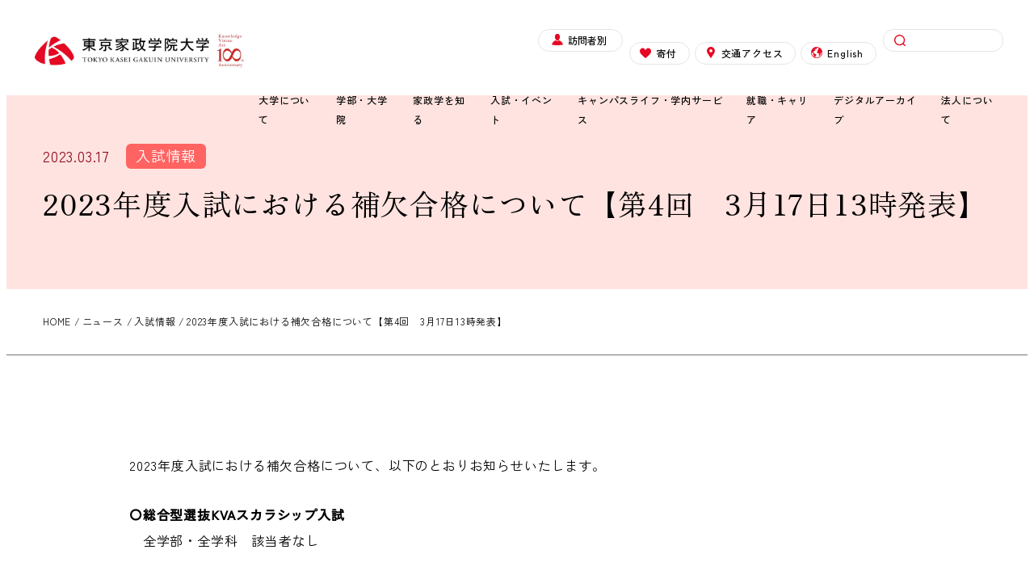

--- FILE ---
content_type: text/html; charset=UTF-8
request_url: https://www.kasei-gakuin.ac.jp/news/20230317-17082/
body_size: 17663
content:
<!DOCTYPE html>
<html lang="ja" data-sticky-footer="true" data-scrolled="false">

<head>
			<meta charset="UTF-8">
		<meta name="viewport" content="width=device-width, initial-scale=1, minimum-scale=1, viewport-fit=cover">
		<title>2023年度入試における補欠合格について【第4回　3月17日13時発表】 &#8211; 東京家政学院大学</title>
	<link rel="preconnect" href="https://fonts.googleapis.com">
	<link rel="preconnect" href="https://fonts.gstatic.com" crossorigin>
	<link href="https://fonts.googleapis.com/css2?family=Zen+Kaku+Gothic+Antique:wght@400;500&family=Zen+Old+Mincho&display=swap" rel="stylesheet">
	<meta name='robots' content='max-image-preview:large' />
		<meta name="description" content="2023年度入試における補欠合格について【第4回　3月17日13時発表】についての情報をこちらからご覧いただけます。">
							<meta property="og:title" content="2023年度入試における補欠合格について【第4回　3月17日13時発表】">
		
					<meta property="og:type" content="article">
		
					<meta property="og:url" content="https://www.kasei-gakuin.ac.jp/news/20230317-17082/">
		
					<meta property="og:image" content="https://www.kasei-gakuin.ac.jp/tkgu_cms/wp-content/uploads/2022/04/og-image.png">
		
					<meta property="og:site_name" content="東京家政学院大学">
		
					<meta property="og:description" content="2023年度入試における補欠合格について【第4回　3月17日13時発表】についての情報をこちらからご覧いただけます。">
		
					<meta property="og:locale" content="ja_JP">
		
				<link rel='dns-prefetch' href='//www.googletagmanager.com' />
<link rel="alternate" type="application/rss+xml" title="東京家政学院大学 &raquo; フィード" href="https://www.kasei-gakuin.ac.jp/feed/" />
<link rel="alternate" type="application/rss+xml" title="東京家政学院大学 &raquo; コメントフィード" href="https://www.kasei-gakuin.ac.jp/comments/feed/" />
		<link rel="profile" href="http://gmpg.org/xfn/11">
												<link rel="alternate" title="oEmbed (JSON)" type="application/json+oembed" href="https://www.kasei-gakuin.ac.jp/wp-json/oembed/1.0/embed?url=https%3A%2F%2Fwww.kasei-gakuin.ac.jp%2Fnews%2F20230317-17082%2F" />
<link rel="alternate" title="oEmbed (XML)" type="text/xml+oembed" href="https://www.kasei-gakuin.ac.jp/wp-json/oembed/1.0/embed?url=https%3A%2F%2Fwww.kasei-gakuin.ac.jp%2Fnews%2F20230317-17082%2F&#038;format=xml" />
<style id='wp-img-auto-sizes-contain-inline-css' type='text/css'>
img:is([sizes=auto i],[sizes^="auto," i]){contain-intrinsic-size:3000px 1500px}
/*# sourceURL=wp-img-auto-sizes-contain-inline-css */
</style>
<link rel='stylesheet' id='wp-like-me-box-css' href='https://www.kasei-gakuin.ac.jp/tkgu_cms/wp-content/themes/snow-monkey/vendor/inc2734/wp-like-me-box/src/assets/css/wp-like-me-box.css?ver=1752665136' type='text/css' media='all' />
<link rel='stylesheet' id='slick-carousel-css' href='https://www.kasei-gakuin.ac.jp/tkgu_cms/wp-content/themes/snow-monkey/vendor/inc2734/wp-awesome-widgets/src/assets/packages/slick-carousel/slick/slick.css?ver=1752665137' type='text/css' media='all' />
<link rel='stylesheet' id='slick-carousel-theme-css' href='https://www.kasei-gakuin.ac.jp/tkgu_cms/wp-content/themes/snow-monkey/vendor/inc2734/wp-awesome-widgets/src/assets/packages/slick-carousel/slick/slick-theme.css?ver=1752665137' type='text/css' media='all' />
<link rel='stylesheet' id='wp-awesome-widgets-css' href='https://www.kasei-gakuin.ac.jp/tkgu_cms/wp-content/themes/snow-monkey/vendor/inc2734/wp-awesome-widgets/src/assets/css/app.css?ver=1752665137' type='text/css' media='all' />
<link rel='stylesheet' id='wp-pure-css-gallery-css' href='https://www.kasei-gakuin.ac.jp/tkgu_cms/wp-content/themes/snow-monkey/vendor/inc2734/wp-pure-css-gallery/src/assets/css/wp-pure-css-gallery.css?ver=1752665136' type='text/css' media='all' />
<style id='wp-block-library-inline-css' type='text/css'>
:root{--wp-block-synced-color:#7a00df;--wp-block-synced-color--rgb:122,0,223;--wp-bound-block-color:var(--wp-block-synced-color);--wp-editor-canvas-background:#ddd;--wp-admin-theme-color:#007cba;--wp-admin-theme-color--rgb:0,124,186;--wp-admin-theme-color-darker-10:#006ba1;--wp-admin-theme-color-darker-10--rgb:0,107,160.5;--wp-admin-theme-color-darker-20:#005a87;--wp-admin-theme-color-darker-20--rgb:0,90,135;--wp-admin-border-width-focus:2px}@media (min-resolution:192dpi){:root{--wp-admin-border-width-focus:1.5px}}.wp-element-button{cursor:pointer}:root .has-very-light-gray-background-color{background-color:#eee}:root .has-very-dark-gray-background-color{background-color:#313131}:root .has-very-light-gray-color{color:#eee}:root .has-very-dark-gray-color{color:#313131}:root .has-vivid-green-cyan-to-vivid-cyan-blue-gradient-background{background:linear-gradient(135deg,#00d084,#0693e3)}:root .has-purple-crush-gradient-background{background:linear-gradient(135deg,#34e2e4,#4721fb 50%,#ab1dfe)}:root .has-hazy-dawn-gradient-background{background:linear-gradient(135deg,#faaca8,#dad0ec)}:root .has-subdued-olive-gradient-background{background:linear-gradient(135deg,#fafae1,#67a671)}:root .has-atomic-cream-gradient-background{background:linear-gradient(135deg,#fdd79a,#004a59)}:root .has-nightshade-gradient-background{background:linear-gradient(135deg,#330968,#31cdcf)}:root .has-midnight-gradient-background{background:linear-gradient(135deg,#020381,#2874fc)}:root{--wp--preset--font-size--normal:16px;--wp--preset--font-size--huge:42px}.has-regular-font-size{font-size:1em}.has-larger-font-size{font-size:2.625em}.has-normal-font-size{font-size:var(--wp--preset--font-size--normal)}.has-huge-font-size{font-size:var(--wp--preset--font-size--huge)}.has-text-align-center{text-align:center}.has-text-align-left{text-align:left}.has-text-align-right{text-align:right}.has-fit-text{white-space:nowrap!important}#end-resizable-editor-section{display:none}.aligncenter{clear:both}.items-justified-left{justify-content:flex-start}.items-justified-center{justify-content:center}.items-justified-right{justify-content:flex-end}.items-justified-space-between{justify-content:space-between}.screen-reader-text{border:0;clip-path:inset(50%);height:1px;margin:-1px;overflow:hidden;padding:0;position:absolute;width:1px;word-wrap:normal!important}.screen-reader-text:focus{background-color:#ddd;clip-path:none;color:#444;display:block;font-size:1em;height:auto;left:5px;line-height:normal;padding:15px 23px 14px;text-decoration:none;top:5px;width:auto;z-index:100000}html :where(.has-border-color){border-style:solid}html :where([style*=border-top-color]){border-top-style:solid}html :where([style*=border-right-color]){border-right-style:solid}html :where([style*=border-bottom-color]){border-bottom-style:solid}html :where([style*=border-left-color]){border-left-style:solid}html :where([style*=border-width]){border-style:solid}html :where([style*=border-top-width]){border-top-style:solid}html :where([style*=border-right-width]){border-right-style:solid}html :where([style*=border-bottom-width]){border-bottom-style:solid}html :where([style*=border-left-width]){border-left-style:solid}html :where(img[class*=wp-image-]){height:auto;max-width:100%}:where(figure){margin:0 0 1em}html :where(.is-position-sticky){--wp-admin--admin-bar--position-offset:var(--wp-admin--admin-bar--height,0px)}@media screen and (max-width:600px){html :where(.is-position-sticky){--wp-admin--admin-bar--position-offset:0px}}

/*# sourceURL=wp-block-library-inline-css */
</style><style id='wp-block-paragraph-inline-css' type='text/css'>
.is-small-text{font-size:.875em}.is-regular-text{font-size:1em}.is-large-text{font-size:2.25em}.is-larger-text{font-size:3em}.has-drop-cap:not(:focus):first-letter{float:left;font-size:8.4em;font-style:normal;font-weight:100;line-height:.68;margin:.05em .1em 0 0;text-transform:uppercase}body.rtl .has-drop-cap:not(:focus):first-letter{float:none;margin-left:.1em}p.has-drop-cap.has-background{overflow:hidden}:root :where(p.has-background){padding:1.25em 2.375em}:where(p.has-text-color:not(.has-link-color)) a{color:inherit}p.has-text-align-left[style*="writing-mode:vertical-lr"],p.has-text-align-right[style*="writing-mode:vertical-rl"]{rotate:180deg}
/*# sourceURL=https://www.kasei-gakuin.ac.jp/tkgu_cms/wp-includes/blocks/paragraph/style.min.css */
</style>
<style id='global-styles-inline-css' type='text/css'>
:root{--wp--preset--aspect-ratio--square: 1;--wp--preset--aspect-ratio--4-3: 4/3;--wp--preset--aspect-ratio--3-4: 3/4;--wp--preset--aspect-ratio--3-2: 3/2;--wp--preset--aspect-ratio--2-3: 2/3;--wp--preset--aspect-ratio--16-9: 16/9;--wp--preset--aspect-ratio--9-16: 9/16;--wp--preset--color--black: #000000;--wp--preset--color--cyan-bluish-gray: #abb8c3;--wp--preset--color--white: #ffffff;--wp--preset--color--pale-pink: #f78da7;--wp--preset--color--vivid-red: #cf2e2e;--wp--preset--color--luminous-vivid-orange: #ff6900;--wp--preset--color--luminous-vivid-amber: #fcb900;--wp--preset--color--light-green-cyan: #7bdcb5;--wp--preset--color--vivid-green-cyan: #00d084;--wp--preset--color--pale-cyan-blue: #8ed1fc;--wp--preset--color--vivid-cyan-blue: #0693e3;--wp--preset--color--vivid-purple: #9b51e0;--wp--preset--color--sm-accent: var(--accent-color);--wp--preset--color--sm-sub-accent: var(--sub-accent-color);--wp--preset--color--sm-text: var(--_color-text);--wp--preset--color--sm-text-alt: var(--_color-white);--wp--preset--color--sm-lightest-gray: var(--_lightest-color-gray);--wp--preset--color--sm-lighter-gray: var(--_lighter-color-gray);--wp--preset--color--sm-light-gray: var(--_light-color-gray);--wp--preset--color--sm-gray: var(--_color-gray);--wp--preset--color--sm-dark-gray: var(--_dark-color-gray);--wp--preset--color--sm-darker-gray: var(--_darker-color-gray);--wp--preset--color--sm-darkest-gray: var(--_darkest-color-gray);--wp--preset--gradient--vivid-cyan-blue-to-vivid-purple: linear-gradient(135deg,rgb(6,147,227) 0%,rgb(155,81,224) 100%);--wp--preset--gradient--light-green-cyan-to-vivid-green-cyan: linear-gradient(135deg,rgb(122,220,180) 0%,rgb(0,208,130) 100%);--wp--preset--gradient--luminous-vivid-amber-to-luminous-vivid-orange: linear-gradient(135deg,rgb(252,185,0) 0%,rgb(255,105,0) 100%);--wp--preset--gradient--luminous-vivid-orange-to-vivid-red: linear-gradient(135deg,rgb(255,105,0) 0%,rgb(207,46,46) 100%);--wp--preset--gradient--very-light-gray-to-cyan-bluish-gray: linear-gradient(135deg,rgb(238,238,238) 0%,rgb(169,184,195) 100%);--wp--preset--gradient--cool-to-warm-spectrum: linear-gradient(135deg,rgb(74,234,220) 0%,rgb(151,120,209) 20%,rgb(207,42,186) 40%,rgb(238,44,130) 60%,rgb(251,105,98) 80%,rgb(254,248,76) 100%);--wp--preset--gradient--blush-light-purple: linear-gradient(135deg,rgb(255,206,236) 0%,rgb(152,150,240) 100%);--wp--preset--gradient--blush-bordeaux: linear-gradient(135deg,rgb(254,205,165) 0%,rgb(254,45,45) 50%,rgb(107,0,62) 100%);--wp--preset--gradient--luminous-dusk: linear-gradient(135deg,rgb(255,203,112) 0%,rgb(199,81,192) 50%,rgb(65,88,208) 100%);--wp--preset--gradient--pale-ocean: linear-gradient(135deg,rgb(255,245,203) 0%,rgb(182,227,212) 50%,rgb(51,167,181) 100%);--wp--preset--gradient--electric-grass: linear-gradient(135deg,rgb(202,248,128) 0%,rgb(113,206,126) 100%);--wp--preset--gradient--midnight: linear-gradient(135deg,rgb(2,3,129) 0%,rgb(40,116,252) 100%);--wp--preset--font-size--small: 13px;--wp--preset--font-size--medium: 20px;--wp--preset--font-size--large: 36px;--wp--preset--font-size--x-large: 42px;--wp--preset--font-size--sm-xs: 0.8rem;--wp--preset--font-size--sm-s: 0.88rem;--wp--preset--font-size--sm-m: 1rem;--wp--preset--font-size--sm-l: 1.14rem;--wp--preset--font-size--sm-xl: 1.33rem;--wp--preset--font-size--sm-2-xl: 1.6rem;--wp--preset--font-size--sm-3-xl: 2rem;--wp--preset--font-size--sm-4-xl: 2.66rem;--wp--preset--font-size--sm-5-xl: 4rem;--wp--preset--font-size--sm-6-xl: 8rem;--wp--preset--spacing--20: var(--_s-2);--wp--preset--spacing--30: var(--_s-1);--wp--preset--spacing--40: var(--_s1);--wp--preset--spacing--50: var(--_s2);--wp--preset--spacing--60: var(--_s3);--wp--preset--spacing--70: var(--_s4);--wp--preset--spacing--80: var(--_s5);--wp--preset--shadow--natural: 6px 6px 9px rgba(0, 0, 0, 0.2);--wp--preset--shadow--deep: 12px 12px 50px rgba(0, 0, 0, 0.4);--wp--preset--shadow--sharp: 6px 6px 0px rgba(0, 0, 0, 0.2);--wp--preset--shadow--outlined: 6px 6px 0px -3px rgb(255, 255, 255), 6px 6px rgb(0, 0, 0);--wp--preset--shadow--crisp: 6px 6px 0px rgb(0, 0, 0);--wp--custom--slim-width: 46rem;--wp--custom--content-max-width: var(--_global--container-max-width);--wp--custom--content-width: var(--wp--custom--content-max-width);--wp--custom--content-wide-width: calc(var(--wp--custom--content-width) + 240px);--wp--custom--has-sidebar-main-basis: var(--wp--custom--slim-width);--wp--custom--has-sidebar-sidebar-basis: 336px;}:root { --wp--style--global--content-size: var(--wp--custom--content-width);--wp--style--global--wide-size: var(--wp--custom--content-wide-width); }:where(body) { margin: 0; }.wp-site-blocks > .alignleft { float: left; margin-right: 2em; }.wp-site-blocks > .alignright { float: right; margin-left: 2em; }.wp-site-blocks > .aligncenter { justify-content: center; margin-left: auto; margin-right: auto; }:where(.wp-site-blocks) > * { margin-block-start: var(--_margin1); margin-block-end: 0; }:where(.wp-site-blocks) > :first-child { margin-block-start: 0; }:where(.wp-site-blocks) > :last-child { margin-block-end: 0; }:root { --wp--style--block-gap: var(--_margin1); }:root :where(.is-layout-flow) > :first-child{margin-block-start: 0;}:root :where(.is-layout-flow) > :last-child{margin-block-end: 0;}:root :where(.is-layout-flow) > *{margin-block-start: var(--_margin1);margin-block-end: 0;}:root :where(.is-layout-constrained) > :first-child{margin-block-start: 0;}:root :where(.is-layout-constrained) > :last-child{margin-block-end: 0;}:root :where(.is-layout-constrained) > *{margin-block-start: var(--_margin1);margin-block-end: 0;}:root :where(.is-layout-flex){gap: var(--_margin1);}:root :where(.is-layout-grid){gap: var(--_margin1);}.is-layout-flow > .alignleft{float: left;margin-inline-start: 0;margin-inline-end: 2em;}.is-layout-flow > .alignright{float: right;margin-inline-start: 2em;margin-inline-end: 0;}.is-layout-flow > .aligncenter{margin-left: auto !important;margin-right: auto !important;}.is-layout-constrained > .alignleft{float: left;margin-inline-start: 0;margin-inline-end: 2em;}.is-layout-constrained > .alignright{float: right;margin-inline-start: 2em;margin-inline-end: 0;}.is-layout-constrained > .aligncenter{margin-left: auto !important;margin-right: auto !important;}.is-layout-constrained > :where(:not(.alignleft):not(.alignright):not(.alignfull)){max-width: var(--wp--style--global--content-size);margin-left: auto !important;margin-right: auto !important;}.is-layout-constrained > .alignwide{max-width: var(--wp--style--global--wide-size);}body .is-layout-flex{display: flex;}.is-layout-flex{flex-wrap: wrap;align-items: center;}.is-layout-flex > :is(*, div){margin: 0;}body .is-layout-grid{display: grid;}.is-layout-grid > :is(*, div){margin: 0;}body{padding-top: 0px;padding-right: 0px;padding-bottom: 0px;padding-left: 0px;}a:where(:not(.wp-element-button)){color: var(--wp--preset--color--sm-accent);text-decoration: underline;}:root :where(.wp-element-button, .wp-block-button__link){background-color: var(--wp--preset--color--sm-accent);border-radius: var(--_global--border-radius);border-width: 0;color: var(--wp--preset--color--sm-text-alt);font-family: inherit;font-size: inherit;font-style: inherit;font-weight: inherit;letter-spacing: inherit;line-height: inherit;padding-top: calc(var(--_padding-1) * .5);padding-right: var(--_padding-1);padding-bottom: calc(var(--_padding-1) * .5);padding-left: var(--_padding-1);text-decoration: none;text-transform: inherit;}.has-black-color{color: var(--wp--preset--color--black) !important;}.has-cyan-bluish-gray-color{color: var(--wp--preset--color--cyan-bluish-gray) !important;}.has-white-color{color: var(--wp--preset--color--white) !important;}.has-pale-pink-color{color: var(--wp--preset--color--pale-pink) !important;}.has-vivid-red-color{color: var(--wp--preset--color--vivid-red) !important;}.has-luminous-vivid-orange-color{color: var(--wp--preset--color--luminous-vivid-orange) !important;}.has-luminous-vivid-amber-color{color: var(--wp--preset--color--luminous-vivid-amber) !important;}.has-light-green-cyan-color{color: var(--wp--preset--color--light-green-cyan) !important;}.has-vivid-green-cyan-color{color: var(--wp--preset--color--vivid-green-cyan) !important;}.has-pale-cyan-blue-color{color: var(--wp--preset--color--pale-cyan-blue) !important;}.has-vivid-cyan-blue-color{color: var(--wp--preset--color--vivid-cyan-blue) !important;}.has-vivid-purple-color{color: var(--wp--preset--color--vivid-purple) !important;}.has-sm-accent-color{color: var(--wp--preset--color--sm-accent) !important;}.has-sm-sub-accent-color{color: var(--wp--preset--color--sm-sub-accent) !important;}.has-sm-text-color{color: var(--wp--preset--color--sm-text) !important;}.has-sm-text-alt-color{color: var(--wp--preset--color--sm-text-alt) !important;}.has-sm-lightest-gray-color{color: var(--wp--preset--color--sm-lightest-gray) !important;}.has-sm-lighter-gray-color{color: var(--wp--preset--color--sm-lighter-gray) !important;}.has-sm-light-gray-color{color: var(--wp--preset--color--sm-light-gray) !important;}.has-sm-gray-color{color: var(--wp--preset--color--sm-gray) !important;}.has-sm-dark-gray-color{color: var(--wp--preset--color--sm-dark-gray) !important;}.has-sm-darker-gray-color{color: var(--wp--preset--color--sm-darker-gray) !important;}.has-sm-darkest-gray-color{color: var(--wp--preset--color--sm-darkest-gray) !important;}.has-black-background-color{background-color: var(--wp--preset--color--black) !important;}.has-cyan-bluish-gray-background-color{background-color: var(--wp--preset--color--cyan-bluish-gray) !important;}.has-white-background-color{background-color: var(--wp--preset--color--white) !important;}.has-pale-pink-background-color{background-color: var(--wp--preset--color--pale-pink) !important;}.has-vivid-red-background-color{background-color: var(--wp--preset--color--vivid-red) !important;}.has-luminous-vivid-orange-background-color{background-color: var(--wp--preset--color--luminous-vivid-orange) !important;}.has-luminous-vivid-amber-background-color{background-color: var(--wp--preset--color--luminous-vivid-amber) !important;}.has-light-green-cyan-background-color{background-color: var(--wp--preset--color--light-green-cyan) !important;}.has-vivid-green-cyan-background-color{background-color: var(--wp--preset--color--vivid-green-cyan) !important;}.has-pale-cyan-blue-background-color{background-color: var(--wp--preset--color--pale-cyan-blue) !important;}.has-vivid-cyan-blue-background-color{background-color: var(--wp--preset--color--vivid-cyan-blue) !important;}.has-vivid-purple-background-color{background-color: var(--wp--preset--color--vivid-purple) !important;}.has-sm-accent-background-color{background-color: var(--wp--preset--color--sm-accent) !important;}.has-sm-sub-accent-background-color{background-color: var(--wp--preset--color--sm-sub-accent) !important;}.has-sm-text-background-color{background-color: var(--wp--preset--color--sm-text) !important;}.has-sm-text-alt-background-color{background-color: var(--wp--preset--color--sm-text-alt) !important;}.has-sm-lightest-gray-background-color{background-color: var(--wp--preset--color--sm-lightest-gray) !important;}.has-sm-lighter-gray-background-color{background-color: var(--wp--preset--color--sm-lighter-gray) !important;}.has-sm-light-gray-background-color{background-color: var(--wp--preset--color--sm-light-gray) !important;}.has-sm-gray-background-color{background-color: var(--wp--preset--color--sm-gray) !important;}.has-sm-dark-gray-background-color{background-color: var(--wp--preset--color--sm-dark-gray) !important;}.has-sm-darker-gray-background-color{background-color: var(--wp--preset--color--sm-darker-gray) !important;}.has-sm-darkest-gray-background-color{background-color: var(--wp--preset--color--sm-darkest-gray) !important;}.has-black-border-color{border-color: var(--wp--preset--color--black) !important;}.has-cyan-bluish-gray-border-color{border-color: var(--wp--preset--color--cyan-bluish-gray) !important;}.has-white-border-color{border-color: var(--wp--preset--color--white) !important;}.has-pale-pink-border-color{border-color: var(--wp--preset--color--pale-pink) !important;}.has-vivid-red-border-color{border-color: var(--wp--preset--color--vivid-red) !important;}.has-luminous-vivid-orange-border-color{border-color: var(--wp--preset--color--luminous-vivid-orange) !important;}.has-luminous-vivid-amber-border-color{border-color: var(--wp--preset--color--luminous-vivid-amber) !important;}.has-light-green-cyan-border-color{border-color: var(--wp--preset--color--light-green-cyan) !important;}.has-vivid-green-cyan-border-color{border-color: var(--wp--preset--color--vivid-green-cyan) !important;}.has-pale-cyan-blue-border-color{border-color: var(--wp--preset--color--pale-cyan-blue) !important;}.has-vivid-cyan-blue-border-color{border-color: var(--wp--preset--color--vivid-cyan-blue) !important;}.has-vivid-purple-border-color{border-color: var(--wp--preset--color--vivid-purple) !important;}.has-sm-accent-border-color{border-color: var(--wp--preset--color--sm-accent) !important;}.has-sm-sub-accent-border-color{border-color: var(--wp--preset--color--sm-sub-accent) !important;}.has-sm-text-border-color{border-color: var(--wp--preset--color--sm-text) !important;}.has-sm-text-alt-border-color{border-color: var(--wp--preset--color--sm-text-alt) !important;}.has-sm-lightest-gray-border-color{border-color: var(--wp--preset--color--sm-lightest-gray) !important;}.has-sm-lighter-gray-border-color{border-color: var(--wp--preset--color--sm-lighter-gray) !important;}.has-sm-light-gray-border-color{border-color: var(--wp--preset--color--sm-light-gray) !important;}.has-sm-gray-border-color{border-color: var(--wp--preset--color--sm-gray) !important;}.has-sm-dark-gray-border-color{border-color: var(--wp--preset--color--sm-dark-gray) !important;}.has-sm-darker-gray-border-color{border-color: var(--wp--preset--color--sm-darker-gray) !important;}.has-sm-darkest-gray-border-color{border-color: var(--wp--preset--color--sm-darkest-gray) !important;}.has-vivid-cyan-blue-to-vivid-purple-gradient-background{background: var(--wp--preset--gradient--vivid-cyan-blue-to-vivid-purple) !important;}.has-light-green-cyan-to-vivid-green-cyan-gradient-background{background: var(--wp--preset--gradient--light-green-cyan-to-vivid-green-cyan) !important;}.has-luminous-vivid-amber-to-luminous-vivid-orange-gradient-background{background: var(--wp--preset--gradient--luminous-vivid-amber-to-luminous-vivid-orange) !important;}.has-luminous-vivid-orange-to-vivid-red-gradient-background{background: var(--wp--preset--gradient--luminous-vivid-orange-to-vivid-red) !important;}.has-very-light-gray-to-cyan-bluish-gray-gradient-background{background: var(--wp--preset--gradient--very-light-gray-to-cyan-bluish-gray) !important;}.has-cool-to-warm-spectrum-gradient-background{background: var(--wp--preset--gradient--cool-to-warm-spectrum) !important;}.has-blush-light-purple-gradient-background{background: var(--wp--preset--gradient--blush-light-purple) !important;}.has-blush-bordeaux-gradient-background{background: var(--wp--preset--gradient--blush-bordeaux) !important;}.has-luminous-dusk-gradient-background{background: var(--wp--preset--gradient--luminous-dusk) !important;}.has-pale-ocean-gradient-background{background: var(--wp--preset--gradient--pale-ocean) !important;}.has-electric-grass-gradient-background{background: var(--wp--preset--gradient--electric-grass) !important;}.has-midnight-gradient-background{background: var(--wp--preset--gradient--midnight) !important;}.has-small-font-size{font-size: var(--wp--preset--font-size--small) !important;}.has-medium-font-size{font-size: var(--wp--preset--font-size--medium) !important;}.has-large-font-size{font-size: var(--wp--preset--font-size--large) !important;}.has-x-large-font-size{font-size: var(--wp--preset--font-size--x-large) !important;}.has-sm-xs-font-size{font-size: var(--wp--preset--font-size--sm-xs) !important;}.has-sm-s-font-size{font-size: var(--wp--preset--font-size--sm-s) !important;}.has-sm-m-font-size{font-size: var(--wp--preset--font-size--sm-m) !important;}.has-sm-l-font-size{font-size: var(--wp--preset--font-size--sm-l) !important;}.has-sm-xl-font-size{font-size: var(--wp--preset--font-size--sm-xl) !important;}.has-sm-2-xl-font-size{font-size: var(--wp--preset--font-size--sm-2-xl) !important;}.has-sm-3-xl-font-size{font-size: var(--wp--preset--font-size--sm-3-xl) !important;}.has-sm-4-xl-font-size{font-size: var(--wp--preset--font-size--sm-4-xl) !important;}.has-sm-5-xl-font-size{font-size: var(--wp--preset--font-size--sm-5-xl) !important;}.has-sm-6-xl-font-size{font-size: var(--wp--preset--font-size--sm-6-xl) !important;}
/*# sourceURL=global-styles-inline-css */
</style>

<link rel='stylesheet' id='spider-css' href='https://www.kasei-gakuin.ac.jp/tkgu_cms/wp-content/plugins/snow-monkey-blocks/dist/packages/spider/dist/css/spider.css?ver=1658805832' type='text/css' media='all' />
<link rel='stylesheet' id='snow-monkey-blocks-css' href='https://www.kasei-gakuin.ac.jp/tkgu_cms/wp-content/plugins/snow-monkey-blocks/dist/css/blocks.css?ver=1658805832' type='text/css' media='all' />
<link rel='stylesheet' id='snow-monkey-snow-monkey-blocks-app-css' href='https://www.kasei-gakuin.ac.jp/tkgu_cms/wp-content/themes/snow-monkey/assets/css/dependency/snow-monkey-blocks/app.css?ver=1752665138' type='text/css' media='all' />
<link rel='stylesheet' id='snow-monkey-snow-monkey-blocks-theme-css' href='https://www.kasei-gakuin.ac.jp/tkgu_cms/wp-content/themes/snow-monkey/assets/css/dependency/snow-monkey-blocks/app-theme.css?ver=1752665138' type='text/css' media='all' />
<link rel='stylesheet' id='snow-monkey-app-css' href='https://www.kasei-gakuin.ac.jp/tkgu_cms/wp-content/themes/snow-monkey/assets/css/app/app.css?ver=1752665139' type='text/css' media='all' />
<style id='snow-monkey-app-inline-css' type='text/css'>
input[type="email"],input[type="number"],input[type="password"],input[type="search"],input[type="tel"],input[type="text"],input[type="url"],textarea { font-size: 16px }
:root { --_margin-scale: 1;--_space: 1.8rem;--_space-unitless: 1.8;--accent-color: #cd162c;--wp--preset--color--accent-color: var(--accent-color);--dark-accent-color: #710c18;--light-accent-color: #ed5c6d;--lighter-accent-color: #f49aa5;--lightest-accent-color: #f6aab3;--sub-accent-color: #707593;--wp--preset--color--sub-accent-color: var(--sub-accent-color);--dark-sub-accent-color: #444759;--light-sub-accent-color: #aaadbf;--lighter-sub-accent-color: #d1d3dd;--lightest-sub-accent-color: #dcdde4;--_half-leading: 0.4;--font-family: "Helvetica Neue",Arial,"Hiragino Kaku Gothic ProN","Hiragino Sans","BIZ UDPGothic",Meiryo,sans-serif;--_global--font-family: var(--font-family);--_global--font-size-px: 16px }
html { letter-spacing: 0.05rem }
/*# sourceURL=snow-monkey-app-inline-css */
</style>
<link rel='stylesheet' id='snow-monkey-theme-css' href='https://www.kasei-gakuin.ac.jp/tkgu_cms/wp-content/themes/snow-monkey/assets/css/app/app-theme.css?ver=1752665139' type='text/css' media='all' />
<style id='snow-monkey-theme-inline-css' type='text/css'>
:root { --entry-content-h2-background-color: #f7f7f7;--entry-content-h2-padding: calc(var(--_space) * 0.25) calc(var(--_space) * 0.25) calc(var(--_space) * 0.25) calc(var(--_space) * 0.5);--entry-content-h3-border-bottom: 1px solid #eee;--entry-content-h3-padding: 0 0 calc(var(--_space) * 0.25);--widget-title-display: flex;--widget-title-flex-direction: row;--widget-title-align-items: center;--widget-title-justify-content: center;--widget-title-pseudo-display: block;--widget-title-pseudo-content: "";--widget-title-pseudo-height: 1px;--widget-title-pseudo-background-color: #111;--widget-title-pseudo-flex: 1 0 0%;--widget-title-pseudo-min-width: 20px;--widget-title-before-margin-right: .5em;--widget-title-after-margin-left: .5em }
body { --entry-content-h2-border-left: 1px solid var(--wp--preset--color--sm-accent) }
/*# sourceURL=snow-monkey-theme-inline-css */
</style>
<style id='snow-monkey-inline-css' type='text/css'>
.c-site-branding__title .custom-logo { width: 364px; }@media (min-width: 64em) { .c-site-branding__title .custom-logo { width: 729px; } }
/*# sourceURL=snow-monkey-inline-css */
</style>
<link rel='stylesheet' id='my-snow-monkey-css' href='https://www.kasei-gakuin.ac.jp/tkgu_cms/wp-content/plugins/my-snow-monkey/assets/css/style.css?ver=1753966924' type='text/css' media='all' />
<link rel='stylesheet' id='snow-monkey-blocks-background-parallax-css' href='https://www.kasei-gakuin.ac.jp/tkgu_cms/wp-content/plugins/snow-monkey-blocks/dist/css/background-parallax.css?ver=1658805832' type='text/css' media='all' />
<link rel='stylesheet' id='snow-monkey-editor-css' href='https://www.kasei-gakuin.ac.jp/tkgu_cms/wp-content/plugins/snow-monkey-editor/dist/css/app.css?ver=1753966927' type='text/css' media='all' />
<link rel='stylesheet' id='snow-monkey-custom-widgets-app-css' href='https://www.kasei-gakuin.ac.jp/tkgu_cms/wp-content/themes/snow-monkey/assets/css/custom-widgets/app.css?ver=1752665139' type='text/css' media='all' />
<link rel='stylesheet' id='snow-monkey-custom-widgets-theme-css' href='https://www.kasei-gakuin.ac.jp/tkgu_cms/wp-content/themes/snow-monkey/assets/css/custom-widgets/app-theme.css?ver=1752665139' type='text/css' media='all' />
<style id='snow-monkey-custom-widgets-inline-css' type='text/css'>
.wpaw-site-branding__logo .custom-logo { width: 364px; }@media (min-width: 64em) { .wpaw-site-branding__logo .custom-logo { width: 729px; } }
/*# sourceURL=snow-monkey-custom-widgets-inline-css */
</style>
<link rel='stylesheet' id='snow-monkey-block-library-app-css' href='https://www.kasei-gakuin.ac.jp/tkgu_cms/wp-content/themes/snow-monkey/assets/css/block-library/app.css?ver=1752665139' type='text/css' media='all' />
<link rel='stylesheet' id='snow-monkey-block-library-theme-css' href='https://www.kasei-gakuin.ac.jp/tkgu_cms/wp-content/themes/snow-monkey/assets/css/block-library/app-theme.css?ver=1752665139' type='text/css' media='all' />
<link rel='stylesheet' id='dflip-style-css' href='https://www.kasei-gakuin.ac.jp/tkgu_cms/wp-content/plugins/3d-flipbook-dflip-lite/assets/css/dflip.min.css?ver=2.3.57' type='text/css' media='all' />
<script type="text/javascript" src="https://www.kasei-gakuin.ac.jp/tkgu_cms/wp-content/themes/snow-monkey/vendor/inc2734/wp-contents-outline/src/assets/packages/@inc2734/contents-outline/dist/index.js?ver=1752665136" id="contents-outline-js" defer="defer" data-wp-strategy="defer"></script>
<script type="text/javascript" src="https://www.kasei-gakuin.ac.jp/tkgu_cms/wp-content/themes/snow-monkey/vendor/inc2734/wp-contents-outline/src/assets/js/app.js?ver=1752665136" id="wp-contents-outline-js" defer="defer" data-wp-strategy="defer"></script>
<script type="text/javascript" src="https://www.kasei-gakuin.ac.jp/tkgu_cms/wp-content/plugins/snow-monkey-blocks/dist/packages/spider/dist/js/spider.js?ver=1658805832" id="spider-js"></script>
<script type="text/javascript" src="https://www.kasei-gakuin.ac.jp/tkgu_cms/wp-content/plugins/snow-monkey-blocks/dist/block/spider-slider/script.js?ver=1658805832" id="snow-monkey-blocks/spider-slider-js"></script>
<script type="text/javascript" src="https://www.kasei-gakuin.ac.jp/tkgu_cms/wp-content/themes/snow-monkey/assets/js/dependency/snow-monkey-blocks/app.js?ver=1752665137" id="snow-monkey-snow-monkey-blocks-js" defer="defer" data-wp-strategy="defer"></script>
<script type="text/javascript" src="https://www.kasei-gakuin.ac.jp/tkgu_cms/wp-includes/js/jquery/jquery.min.js?ver=3.7.1" id="jquery-core-js"></script>
<script type="text/javascript" src="https://www.kasei-gakuin.ac.jp/tkgu_cms/wp-includes/js/jquery/jquery-migrate.min.js?ver=3.4.1" id="jquery-migrate-js"></script>
<script type="text/javascript" src="https://www.kasei-gakuin.ac.jp/tkgu_cms/wp-content/themes/snow-monkey/assets/js/hash-nav.js?ver=1752665137" id="snow-monkey-hash-nav-js" defer="defer" data-wp-strategy="defer"></script>
<script type="text/javascript" src="https://www.googletagmanager.com/gtag/js?id=G-5VT32R1PM5&amp;ver=1" id="inc2734-wp-seo-google-analytics-js"></script>
<script type="text/javascript" id="inc2734-wp-seo-google-analytics-js-after">
/* <![CDATA[ */
window.dataLayer = window.dataLayer || []; function gtag(){dataLayer.push(arguments)}; gtag('js', new Date()); gtag('config', 'G-5VT32R1PM5');
//# sourceURL=inc2734-wp-seo-google-analytics-js-after
/* ]]> */
</script>
<script type="text/javascript" id="snow-monkey-js-extra">
/* <![CDATA[ */
var snow_monkey = {"home_url":"https://www.kasei-gakuin.ac.jp","children_expander_open_label":"\u30b5\u30d6\u30e1\u30cb\u30e5\u30fc\u3092\u958b\u304f","children_expander_close_label":"\u30b5\u30d6\u30e1\u30cb\u30e5\u30fc\u3092\u9589\u3058\u308b"};
//# sourceURL=snow-monkey-js-extra
/* ]]> */
</script>
<script type="text/javascript" src="https://www.kasei-gakuin.ac.jp/tkgu_cms/wp-content/themes/snow-monkey/assets/js/app.js?ver=1752665137" id="snow-monkey-js" defer="defer" data-wp-strategy="defer"></script>
<script type="text/javascript" src="https://www.kasei-gakuin.ac.jp/tkgu_cms/wp-content/themes/snow-monkey/assets/packages/fontawesome-free/all.min.js?ver=1752665137" id="fontawesome6-js" defer="defer" data-wp-strategy="defer"></script>
<script type="text/javascript" src="https://www.kasei-gakuin.ac.jp/tkgu_cms/wp-content/themes/snow-monkey/assets/js/widgets.js?ver=1752665137" id="snow-monkey-widgets-js" defer="defer" data-wp-strategy="defer"></script>
<script type="text/javascript" src="https://www.kasei-gakuin.ac.jp/tkgu_cms/wp-content/themes/snow-monkey/assets/js/sidebar-sticky-widget-area.js?ver=1752665137" id="snow-monkey-sidebar-sticky-widget-area-js" defer="defer" data-wp-strategy="defer"></script>
<script type="text/javascript" src="https://www.kasei-gakuin.ac.jp/tkgu_cms/wp-content/themes/snow-monkey/assets/js/page-top.js?ver=1752665137" id="snow-monkey-page-top-js" defer="defer" data-wp-strategy="defer"></script>
<script type="text/javascript" src="https://www.kasei-gakuin.ac.jp/tkgu_cms/wp-content/themes/snow-monkey/assets/js/smooth-scroll.js?ver=1752665137" id="snow-monkey-smooth-scroll-js" defer="defer" data-wp-strategy="defer"></script>
<link rel="https://api.w.org/" href="https://www.kasei-gakuin.ac.jp/wp-json/" /><link rel="alternate" title="JSON" type="application/json" href="https://www.kasei-gakuin.ac.jp/wp-json/wp/v2/news/17082" /><link rel="canonical" href="https://www.kasei-gakuin.ac.jp/news/20230317-17082/" />
		<meta name="google-site-verification" content="BgdQ476YwIlLtO_PR9xQ0CBNCmH3x91V0gv5SvNw_m8">
		<script>(function(w,d,s,l,i){w[l]=w[l]||[];w[l].push({'gtm.start':
new Date().getTime(),event:'gtm.js'});var f=d.getElementsByTagName(s)[0],
j=d.createElement(s),dl=l!='dataLayer'?'&l='+l:'';j.async=true;j.src=
'https://www.googletagmanager.com/gtm.js?id='+i+dl;f.parentNode.insertBefore(j,f);
})(window,document,'script','dataLayer','GTM-PFV8DBGR');</script>
				<script type="application/ld+json">
			{"@context":"http:\/\/schema.org","@type":"Article","headline":"2023\u5e74\u5ea6\u5165\u8a66\u306b\u304a\u3051\u308b\u88dc\u6b20\u5408\u683c\u306b\u3064\u3044\u3066\u3010\u7b2c4\u56de\u30003\u670817\u65e513\u6642\u767a\u8868\u3011","author":{"@type":"Person","name":"tkgu_machidahp"},"publisher":{"@type":"Organization","url":"https:\/\/www.kasei-gakuin.ac.jp","name":"\u6771\u4eac\u5bb6\u653f\u5b66\u9662\u5927\u5b66","logo":{"@type":"ImageObject","url":"https:\/\/www.kasei-gakuin.ac.jp\/tkgu_cms\/wp-content\/uploads\/2022\/04\/cropped-ae46b1f460ee46f789c27b264a6cb421-4.jpg"}},"mainEntityOfPage":{"@type":"WebPage","@id":"https:\/\/www.kasei-gakuin.ac.jp\/news\/20230317-17082\/"},"image":{"@type":"ImageObject","url":"https:\/\/www.kasei-gakuin.ac.jp\/tkgu_cms\/wp-content\/uploads\/2022\/04\/og-image.png"},"datePublished":"2023-03-17T13:00:00+09:00","dateModified":"2023-04-05T10:05:17+09:00","description":"2023\u5e74\u5ea6\u5165\u8a66\u306b\u304a\u3051\u308b\u88dc\u6b20\u5408\u683c\u306b\u3064\u3044\u3066\u3010\u7b2c4\u56de\u30003\u670817\u65e513\u6642\u767a\u8868\u3011\u306b\u3064\u3044\u3066\u306e\u60c5\u5831\u3092\u3053\u3061\u3089\u304b\u3089\u3054\u89a7\u3044\u305f\u3060\u3051\u307e\u3059\u3002"}		</script>
							<meta name="twitter:card" content="summary">
		
						<meta name="theme-color" content="#cd162c">
		<meta name="redi-version" content="1.2.7" /><link rel="icon" href="https://www.kasei-gakuin.ac.jp/tkgu_cms/wp-content/uploads/2022/04/cropped-favicon-512x512-1-32x32.png" sizes="32x32" />
<link rel="icon" href="https://www.kasei-gakuin.ac.jp/tkgu_cms/wp-content/uploads/2022/04/cropped-favicon-512x512-1-192x192.png" sizes="192x192" />
<link rel="apple-touch-icon" href="https://www.kasei-gakuin.ac.jp/tkgu_cms/wp-content/uploads/2022/04/cropped-favicon-512x512-1-180x180.png" />
<meta name="msapplication-TileImage" content="https://www.kasei-gakuin.ac.jp/tkgu_cms/wp-content/uploads/2022/04/cropped-favicon-512x512-1-270x270.png" />
		<style type="text/css" id="wp-custom-css">
			/* pick upの調整 */
.p-top .c-entry__body {
    padding-top: 0px;
     }

.smb-box .is-style-topics-slider .is-title-pickup{
	margin:0;
	padding: 100px 0px 0px 0px;
}

@media screen and (max-width: 740px){
	.smb-box .is-style-topics-slider .is-title-pickup{
		padding: 70px 0px 0px 0px;
	}
}

 .p-entry-content>.smb-items.is-style-topics-slider:first-child, .textwidget>.smb-items.is-style-topics-slider:first-child {
       margin-top: 0px;
    }

.wp-block-snow-monkey-blocks-items.is-style-topics-slider{
	background-size: contain;
	background-repeat: no-repeat;
	width: 100%;
	margin: 0;
}

.wp-block-snow-monkey-blocks-items.is-style-topics-slider:after {
	 display: none;

}
.wp-block-snow-monkey-blocks-items.is-style-topics-slider:before {
	  display: none;
}

.topics-slider-page-link{
	display :none;
}

.bg-pink-topics{
	  margin-right: calc(50% - 50vw);
    margin-left: calc(50% - 50vw);
		padding: 0;
    border: none;
    border-radius: 0;
    //background-color: #fff1f0;
	background-image: url(http://localhost:8888/tkgu_cms/wp-content/uploads/2025/02/topics_bg.jpg);
	background-repeat: no-repeat
	background-size: contain;
}
.bg-pink-topics .smb-box__background{
	border: none;
	padding: 0;
	margin: 0;
}

.is-layout-constrained>:not(:first-child), .is-layout-flow>:not(:first-child), .wp-block-latest-posts__post-full-content>:not(:first-child), .wp-block-latest-posts__post-full-content>div:not([class])>:not(:first-child), .wp-block-media-text__content>:not(:first-child) {
    margin-top: 0;
}

.slick-track{
	margin-bottom: 0;
	padding-bottom: 0;
}

.wp-block-snow-monkey-blocks-items.is-style-topics-slider .slick-slide{
	max-width: 400px;
}


/*Pick Upの各スライドのタイトルを2行に制限する*/
div.is-style-topics-slider
div.smb-items__item__title{
	 display: -webkit-box;
  -webkit-line-clamp: 2; /* 2行まで表示 */
  -webkit-box-orient: vertical;
  overflow: hidden;
}

/* トップページの「最新ニュース・イベントを見る」ボタン*/
.read-more-topics-btn{
	color: #000;
}
.read-more-topics-btn div{
		color: #000;
}
.read-more-topics-btn a.smb-btn{
	background: #fff;
	color: #000;
	border-radius: 2.0rem;
	transition: 0.3s;
	margin-top: 30px;
}

@media screen and (max-width: 740px){
	.read-more-topics-btn a.smb-btn{
		font-size: 0.7rem;
		padding: 0.5rem;
	}
}

.read-more-topics-btn a.smb-btn:hover{
	background-color: rgb(205, 22, 44);
	color: #fff;
}

.read-more-topics-btn a.smb-btn:after{
	display: block;
	content: "↓";
	color: rgb(205, 22, 44);
	transition: 0.3s;
}

.read-more-topics-btn a:hover.smb-btn:after{
	color: #fff;
}

/* メインコンテンツの上の余白を削除 */
.p-department .c-entry__body {
        padding-top: 0px
    }

.p-student .c-entry__body {
        padding-top: 0px;
    }

    .p-hanyo .c-entry__body {
        padding-top: 30px;
    }
/* h2のデザインを調整*/
h2.is-style-line-none{
background-color: #fff;
border-left: 5px solid rgb(229, 9, 36);
}
h2.is-style-line-none:before{
background-color: transparent;
}

/* インタビューアーカイブページの余白を調整*/
main.l-contents__main:has(.p-interview-archive){
	margin-top: 0;
}
div.p-interview-archive  div.c-page-header{
margin-top: 0px;
}
@media screen and (max-width: 1200px){
div.p-interview-archive  div.c-page-header{
margin-top: 0px;
}
}
.p-interview-archive .u-mx-full {
	 max-width:100%;
    margin-right: 0;
    margin-left: 0;
}
.p-interview-archive .u-mx-full:where(.c-entry > *) {
    margin-inline: auto;
    width: 100%;
}

.c-fluid-container:has(.p-interview-archive){
	padding-left: 0;
	padding-right: 0;
}

.l-contents:has(.p-interview-archive){
	margin-top:110px;
}

@media screen and (max-width: 1200px){
	.l-contents:has(.p-interview-archive){
	margin-top:55px;
}
}

.post-type-archive-interview .p-breadcrumbs-wrapper{
	display: none;
}
.l-contents__inner .p-breadcrumbs-wrapper{
	display: block;
}

.smb-box{
border: none;	
}


.c-header__menu-lg-item {
    padding: 0 10px;
}

/*たべチヨダのハンバーガーメニューとナビゲーション非表示*/
body.tabechiyoda button#c-nav__btn-toggle, body.tabechiyoda ul.c-nav__fix-list{
display:none;
}
		</style>
		</head>

<body class="wp-singular news-template-default single single-news postid-17082 wp-custom-logo wp-theme-snow-monkey l-body--one-column-full l-body" id="body"
	data-has-sidebar="false"
	data-is-full-template="true"
	data-is-slim-width="false"
	data-header-layout="center"
		ontouchstart=""
	>

			<div id="page-start"></div>
			<!-- Google Tag Manager (noscript) -->
<noscript><iframe src="https://www.googletagmanager.com/ns.html?id=GTM-PFV8DBGR"
height="0" width="0" style="display:none;visibility:hidden"></iframe></noscript>
<!-- End Google Tag Manager (noscript) -->
	
	
	<div class="l-container">
		<header class="c-header c-header--normal" id="c-header" role="banner"><div class="c-header__inner u-relative u-flex u-justify-between"><div class="c-header__logo"><a href="https://www.kasei-gakuin.ac.jp/" class="custom-logo-link" rel="home"><img width="1458" height="242" src="https://www.kasei-gakuin.ac.jp/tkgu_cms/wp-content/uploads/2022/04/cropped-ae46b1f460ee46f789c27b264a6cb421-4.jpg" class="custom-logo" alt="東京家政学院大学" decoding="async" srcset="https://www.kasei-gakuin.ac.jp/tkgu_cms/wp-content/uploads/2022/04/cropped-ae46b1f460ee46f789c27b264a6cb421-4.jpg 1458w, https://www.kasei-gakuin.ac.jp/tkgu_cms/wp-content/uploads/2022/04/cropped-ae46b1f460ee46f789c27b264a6cb421-4-300x50.jpg 300w, https://www.kasei-gakuin.ac.jp/tkgu_cms/wp-content/uploads/2022/04/cropped-ae46b1f460ee46f789c27b264a6cb421-4-1024x170.jpg 1024w, https://www.kasei-gakuin.ac.jp/tkgu_cms/wp-content/uploads/2022/04/cropped-ae46b1f460ee46f789c27b264a6cb421-4-768x127.jpg 768w, https://www.kasei-gakuin.ac.jp/tkgu_cms/wp-content/uploads/2022/04/cropped-ae46b1f460ee46f789c27b264a6cb421-4-60x10.jpg 60w, https://www.kasei-gakuin.ac.jp/tkgu_cms/wp-content/uploads/2022/04/cropped-ae46b1f460ee46f789c27b264a6cb421-4-360x60.jpg 360w" sizes="(max-width: 1458px) 100vw, 1458px" /></a></div><nav class="c-header__right"><div class="c-header__top u-flex u-justify-end"><div class="c-header__subject" id="c-header__subject"><button type="button" class="c-header__subject-ttl u-transition-colors u-font-mid"><span class="c-header__subject-ttl-icon"><img src="[data-uri]" alt="" width="14" height="14" class="u-block"></span>訪問者別</button><div class="c-header__subject-list-wrap" id="c-header__subject-list-wrap"><ul class="c-header__subject-list"><li class="c-header__subject-item"><a href="https://www.kasei-gakuin.ac.jp/applicants/" class="c-header__subject-link u-block u-hv-red u-transition-colors">受験生の方へ</a></li><li class="c-header__subject-item"><a href="https://www.kasei-gakuin.ac.jp/student/" class="c-header__subject-link u-block u-hv-red u-transition-colors">在学生の方へ</a></li><li class="c-header__subject-item"><a href="https://www.kasei-gakuin.ac.jp/guardian/" class="c-header__subject-link u-block u-hv-red u-transition-colors">保護者の方へ</a></li><li class="c-header__subject-item"><a href="https://www.kasei-gakuin.ac.jp/graduates/" class="c-header__subject-link u-block u-hv-red u-transition-colors">卒業生の方へ</a></li><li class="c-header__subject-item"><a href="https://www.kasei-gakuin.ac.jp/public/" class="c-header__subject-link u-block u-hv-red u-transition-colors">一般の方へ</a></li><li class="c-header__subject-item"><a href="https://www.kasei-gakuin.ac.jp/career/personnel/" class="c-header__subject-link u-block u-hv-red u-transition-colors">人事採用ご担当者様へ</a></li></ul></div></div><p class="c-header__top-item"><a href="https://www.kasei-gakuin.ac.jp/schoolcorporation/donation/" class="c-header__top-link u-hv-red u-transition-colors u-font-mid"><span class="c-header__top-link-icon"><img src="https://www.kasei-gakuin.ac.jp/tkgu_cms/wp-content/uploads/2022/04/icon-heart.svg" alt="" width="1" height="1" style="width:14px;"></span>寄付</a></p><p class="c-header__top-item"><a href="https://www.kasei-gakuin.ac.jp/access/" class="c-header__top-link u-hv-red u-transition-colors u-font-mid"><span class="c-header__top-link-icon"><img src="https://www.kasei-gakuin.ac.jp/tkgu_cms/wp-content/uploads/2022/04/head-access.svg" alt="" width="1" height="1" style="width:14px;"></span>交通アクセス</a></p><p class="c-header__top-item"><a href="https://www.kasei-gakuin.ac.jp/english/" class="c-header__top-link u-hv-red u-transition-colors u-font-mid"><span class="c-header__top-link-icon"><img src="https://www.kasei-gakuin.ac.jp/tkgu_cms/wp-content/uploads/2022/04/foot-lang.svg" alt="" width="1" height="1" style="width:14px;"></span>English</a></p><div class="c-header__search-lg" id="c-header__search-lg"><form role="search" method="get" action="https://www.kasei-gakuin.ac.jp/" class="c-header__search-lg-form"><input type="search" id="c-header__search-lg-input" class="c-header__search-lg-input" name="s"><button type="submit" class="c-header__search-lg-btn"><span class="u-visually-hidden">検索</span></button></form></div></div><div class="c-header__bottom" id="c-header__bottom"><ul class="c-header__menu-lg u-flex u-justify-end" id="c-header__menu-lg"><li class="c-header__menu-lg-item"><a href="https://www.kasei-gakuin.ac.jp/applicants/about/" class="c-header__menu-lg-main-link u-block u-relative u-font-mid">大学について</a><div class="c-header__menu-lg-box"><div class="c-header__menu-lg-wrap"><div class="c-header__menu-lg-inner u-flex u-justify-between"><ul class="c-header__menu-lg-sub-list"><li class="c-header__menu-lg-sub-list-item"><a href="https://www.kasei-gakuin.ac.jp/aboutus/organization/" class="c-header__menu-lg-sub-list-link u-hv-red u-transition-colors">連携機関・センター</a></li><li class="c-header__menu-lg-sub-list-item"><a href="https://www.kasei-gakuin.ac.jp/facilities/" class="c-header__menu-lg-sub-list-link u-hv-red u-transition-colors">附属機関（附属図書館・生活文化博物館等）</a></li><li class="c-header__menu-lg-sub-list-item"><a href="https://www.kasei-gakuin.ac.jp/aboutus/efforts/" class="c-header__menu-lg-sub-list-link u-hv-red u-transition-colors">大学の取り組み</a></li><li class="c-header__menu-lg-sub-list-item"><a href="https://www.kasei-gakuin.ac.jp/publication/" class="c-header__menu-lg-sub-list-link u-hv-red u-transition-colors">メディア掲載</a></li><li class="c-header__menu-lg-sub-list-item"><a href="https://www.kasei-gakuin.ac.jp/disclosure/" class="c-header__menu-lg-sub-list-link u-hv-red u-transition-colors">情報公開</a></li></ul><ul class="c-header__menu-lg-img-list u-text-center u-font-bold u-flex"><li class="c-header__menu-lg-img-item"><a href="https://www.kasei-gakuin.ac.jp/aboutus/" class="u-hv-scale u-hv-red u-transition-colors"><div class="c-header__menu-lg-img u-relative"><img src="https://www.kasei-gakuin.ac.jp/tkgu_cms/wp-content/uploads/2022/04/kaseigakuin20220518tsuikaweb-001-360x240.jpg" alt="" width="360" height="240" loading="lazy" decoding="async" class="u-posi-full-img u-object-cover u-scale-elm"></div><p class="c-header__menu-lg-img-ttl">大学概要</p></a></li><li class="c-header__menu-lg-img-item"><a href="https://www.kasei-gakuin.ac.jp/aboutus/philosophy/" class="u-hv-scale u-hv-red u-transition-colors"><div class="c-header__menu-lg-img u-relative"><img src="https://www.kasei-gakuin.ac.jp/tkgu_cms/wp-content/uploads/2022/04/kaseigakuin20220518tsuikaweb-007-360x240.jpg" alt="" width="360" height="240" loading="lazy" decoding="async" class="u-posi-full-img u-object-cover u-scale-elm"></div><p class="c-header__menu-lg-img-ttl">教育理念</p></a></li><li class="c-header__menu-lg-img-item"><a href="https://www.kasei-gakuin.ac.jp/aboutus/message/" class="u-hv-scale u-hv-red u-transition-colors"><div class="c-header__menu-lg-img u-relative"><img src="https://www.kasei-gakuin.ac.jp/tkgu_cms/wp-content/uploads/2022/04/kaseigakuin20220518tsuikaweb-004-1-360x240.jpg" alt="" width="360" height="240" loading="lazy" decoding="async" class="u-posi-full-img u-object-cover u-scale-elm"></div><p class="c-header__menu-lg-img-ttl">学長メッセージ</p></a></li><li class="c-header__menu-lg-img-item"><a href="https://www.kasei-gakuin.ac.jp/aboutus/campus/" class="u-hv-scale u-hv-red u-transition-colors"><div class="c-header__menu-lg-img u-relative"><img src="https://www.kasei-gakuin.ac.jp/tkgu_cms/wp-content/uploads/2022/04/kaseigakuin20220518tsuikaweb-008-360x240.jpg" alt="" width="360" height="240" loading="lazy" decoding="async" class="u-posi-full-img u-object-cover u-scale-elm"></div><p class="c-header__menu-lg-img-ttl">キャンパス・施設</p></a></li></ul></div></div></div></li><li class="c-header__menu-lg-item"><a href="https://www.kasei-gakuin.ac.jp/department/" class="c-header__menu-lg-main-link u-block u-relative u-font-mid">学部・大学院</a><div class="c-header__menu-lg-box"><div class="c-header__menu-lg-wrap"><div class="c-header__menu-lg-inner u-flex u-justify-between"><ul class="c-header__menu-lg-img-list u-text-center u-font-bold u-flex"><li class="c-header__menu-lg-img-item"><a href="https://www.kasei-gakuin.ac.jp/department/modern_home_economics/" class="u-hv-scale u-hv-red u-transition-colors"><div class="c-header__menu-lg-img u-relative"><img src="https://www.kasei-gakuin.ac.jp/tkgu_cms/wp-content/uploads/2022/04/kaseigakuinatari2020517-138-360x240.jpg" alt="" width="360" height="240" loading="lazy" decoding="async" class="u-posi-full-img u-object-cover u-scale-elm"></div><p class="c-header__menu-lg-img-ttl">現代生活学部<br />
現代家政学科</p></a></li><li class="c-header__menu-lg-img-item"><a href="https://www.kasei-gakuin.ac.jp/department/human_and_nutrition/" class="u-hv-scale u-hv-red u-transition-colors"><div class="c-header__menu-lg-img u-relative"><img src="https://www.kasei-gakuin.ac.jp/tkgu_cms/wp-content/uploads/2022/07/kaseigakuin0517print-005-360x226.jpg" alt="" width="360" height="226" loading="lazy" decoding="async" class="u-posi-full-img u-object-cover u-scale-elm"></div><p class="c-header__menu-lg-img-ttl">人間栄養学部<br />
人間栄養学科</p></a></li><li class="c-header__menu-lg-img-item"><a href="https://www.kasei-gakuin.ac.jp/department/interdisciplinary_community_studies/" class="u-hv-scale u-hv-red u-transition-colors"><div class="c-header__menu-lg-img u-relative"><img src="https://www.kasei-gakuin.ac.jp/tkgu_cms/wp-content/uploads/2025/02/interdisciplinary-_community_studies-1-360x188.jpg" alt="" width="360" height="188" loading="lazy" decoding="async" class="u-posi-full-img u-object-cover u-scale-elm"></div><p class="c-header__menu-lg-img-ttl">生活共創学部<br />
生活共創学科</p></a></li><li class="c-header__menu-lg-img-item"><a href="https://www.kasei-gakuin.ac.jp/department/child_education/" class="u-hv-scale u-hv-red u-transition-colors"><div class="c-header__menu-lg-img u-relative"><img src="https://www.kasei-gakuin.ac.jp/tkgu_cms/wp-content/uploads/2025/02/gnav05-360x241.jpg" alt="" width="360" height="241" loading="lazy" decoding="async" class="u-posi-full-img u-object-cover u-scale-elm"></div><p class="c-header__menu-lg-img-ttl">生活共創学部<br />
こども教育学科</p></a></li><li class="c-header__menu-lg-img-item"><a href="https://www.kasei-gakuin.ac.jp/department/graduate_school/" class="u-hv-scale u-hv-red u-transition-colors"><div class="c-header__menu-lg-img u-relative"><img src="https://www.kasei-gakuin.ac.jp/tkgu_cms/wp-content/uploads/2022/04/kaseigakuin20220518tsuikaweb-005-360x240.jpg" alt="" width="360" height="240" loading="lazy" decoding="async" class="u-posi-full-img u-object-cover u-scale-elm"></div><p class="c-header__menu-lg-img-ttl">大学院<br />
人間生活学研究科</p></a></li><li class="c-header__menu-lg-img-item"><a href="https://www.kasei-gakuin.ac.jp/department/past/" class="u-hv-scale u-hv-red u-transition-colors"><div class="c-header__menu-lg-img u-relative"><img src="https://www.kasei-gakuin.ac.jp/tkgu_cms/wp-content/uploads/2025/02/kaseigakuin20220606atari-072-360x240-1.jpg" alt="" width="360" height="240" loading="lazy" decoding="async" class="u-posi-full-img u-object-cover u-scale-elm"></div><p class="c-header__menu-lg-img-ttl">2025年3月以前の<br />
学科情報はこちら</p></a></li></ul></div></div></div></li><li class="c-header__menu-lg-item"><a href="https://www.kasei-gakuin.ac.jp/kaseigaku/" class="c-header__menu-lg-main-link u-block u-relative u-font-mid">家政学を知る</a></li><li class="c-header__menu-lg-item"><a href="https://www.kasei-gakuin.ac.jp/applicants/" class="c-header__menu-lg-main-link u-block u-relative u-font-mid">入試・イベント</a><div class="c-header__menu-lg-box"><div class="c-header__menu-lg-wrap"><div class="c-header__menu-lg-inner u-flex u-justify-between"><ul class="c-header__menu-lg-sub-list"><li class="c-header__menu-lg-sub-list-item"><a href="https://www.kasei-gakuin.ac.jp/event/opencampus/" class="c-header__menu-lg-sub-list-link u-hv-red u-transition-colors">オープンキャンパス</a></li><li class="c-header__menu-lg-sub-list-item"><a href="https://www.kasei-gakuin.ac.jp/event/webopencampus/" class="c-header__menu-lg-sub-list-link u-hv-red u-transition-colors">WEBオープンキャンパス</a></li><li class="c-header__menu-lg-sub-list-item"><a href="https://www.kasei-gakuin.ac.jp/event/fieldtrip/" class="c-header__menu-lg-sub-list-link u-hv-red u-transition-colors">キャンパス見学</a></li><li class="c-header__menu-lg-sub-list-item"><a href="https://www.kasei-gakuin.ac.jp/event/consultation/" class="c-header__menu-lg-sub-list-link u-hv-red u-transition-colors">進学相談会</a></li></ul><ul class="c-header__menu-lg-img-list u-text-center u-font-bold u-flex"><li class="c-header__menu-lg-img-item"><a href="https://www.kasei-gakuin.ac.jp/admissions01/" class="u-hv-scale u-hv-red u-transition-colors"><div class="c-header__menu-lg-img u-relative"><img src="https://www.kasei-gakuin.ac.jp/tkgu_cms/wp-content/uploads/2025/02/addmission_1920_804-360x151.jpg" alt="" width="360" height="151" loading="lazy" decoding="async" class="u-posi-full-img u-object-cover u-scale-elm"></div><p class="c-header__menu-lg-img-ttl">入試情報</p></a></li><li class="c-header__menu-lg-img-item"><a href="https://www.kasei-gakuin.ac.jp/event/" class="u-hv-scale u-hv-red u-transition-colors"><div class="c-header__menu-lg-img u-relative"><img src="https://www.kasei-gakuin.ac.jp/tkgu_cms/wp-content/uploads/2025/02/gnav04.jpg" alt="" width="360" height="241" loading="lazy" decoding="async" class="u-posi-full-img u-object-cover u-scale-elm"></div><p class="c-header__menu-lg-img-ttl">イベント情報</p></a></li><li class="c-header__menu-lg-img-item"><a href="https://www.kasei-gakuin.ac.jp/admissions01/graduate/" class="u-hv-scale u-hv-red u-transition-colors"><div class="c-header__menu-lg-img u-relative"><img src="https://www.kasei-gakuin.ac.jp/tkgu_cms/wp-content/uploads/2022/04/kaseigakuin0606print-004_nabi-360x240.jpg" alt="" width="360" height="240" loading="lazy" decoding="async" class="u-posi-full-img u-object-cover u-scale-elm"></div><p class="c-header__menu-lg-img-ttl">大学院 入試情報</p></a></li></ul></div></div></div></li><li class="c-header__menu-lg-item"><a href="https://www.kasei-gakuin.ac.jp/campuslife/" class="c-header__menu-lg-main-link u-block u-relative u-font-mid">キャンパスライフ・学内サービス</a><div class="c-header__menu-lg-box"><div class="c-header__menu-lg-wrap"><div class="c-header__menu-lg-inner u-flex u-justify-between"><ul class="c-header__menu-lg-sub-list"><li class="c-header__menu-lg-sub-list-item"><a href="https://www.kasei-gakuin.ac.jp/campuslife/health/" class="c-header__menu-lg-sub-list-link u-hv-red u-transition-colors">保健管理センター</a></li><li class="c-header__menu-lg-sub-list-item"><a href="https://sites.google.com/a/kasei-gakuin.ac.jp/ipc/" class="c-header__menu-lg-sub-list-link u-hv-red u-transition-colors">情報処理センター（Googleサイト）</a></li><li class="c-header__menu-lg-sub-list-item"><a href="https://www.kasei-gakuin.ac.jp/campuslife/organization/" class="c-header__menu-lg-sub-list-link u-hv-red u-transition-colors">学習支援体制　　　　　　　　　　ー学生支援センター</a></li><li class="c-header__menu-lg-sub-list-item"><a href="https://www.kasei-gakuin.ac.jp/campuslife/scholarship/" class="c-header__menu-lg-sub-list-link u-hv-red u-transition-colors">修学支援新制度・　　　　　　　　奨学金等支援制度</a></li><li class="c-header__menu-lg-sub-list-item"><a href="https://www.kasei-gakuin.ac.jp/campuslife/albite/" class="c-header__menu-lg-sub-list-link u-hv-red u-transition-colors">アルバイト求人情報</a></li><li class="c-header__menu-lg-sub-list-item"><a href="https://www.kasei-gakuin.ac.jp/campuslife/syllabus/" class="c-header__menu-lg-sub-list-link u-hv-red u-transition-colors">学生便覧・授業計画(シラバス)</a></li></ul><ul class="c-header__menu-lg-img-list u-text-center u-font-bold u-flex"><li class="c-header__menu-lg-img-item"><a href="https://www.kasei-gakuin.ac.jp/campuslife/campusreport/" class="u-hv-scale u-hv-red u-transition-colors"><div class="c-header__menu-lg-img u-relative"><img src="https://www.kasei-gakuin.ac.jp/tkgu_cms/wp-content/uploads/2022/04/kaseigakuin20220518tsuikaweb-009-360x240.jpg" alt="" width="360" height="240" loading="lazy" decoding="async" class="u-posi-full-img u-object-cover u-scale-elm"></div><p class="c-header__menu-lg-img-ttl">キャンパスレポート</p></a></li><li class="c-header__menu-lg-img-item"><a href="https://www.kasei-gakuin.ac.jp/campuslife/club/" class="u-hv-scale u-hv-red u-transition-colors"><div class="c-header__menu-lg-img u-relative"><img src="https://www.kasei-gakuin.ac.jp/tkgu_cms/wp-content/uploads/2022/04/kaseigakuin0606web-013-360x240.jpg" alt="" width="360" height="240" loading="lazy" decoding="async" class="u-posi-full-img u-object-cover u-scale-elm"></div><p class="c-header__menu-lg-img-ttl">クラブ・サークル、大学祭</p></a></li><li class="c-header__menu-lg-img-item"><a href="https://sites.google.com/a/kasei-gakuin.ac.jp/ipc/gakusei?authuser=0" class="u-hv-scale u-hv-red u-transition-colors"><div class="c-header__menu-lg-img u-relative"><img src="https://www.kasei-gakuin.ac.jp/tkgu_cms/wp-content/uploads/2022/04/25514708_l-360x270.jpg" alt="" width="360" height="270" loading="lazy" decoding="async" class="u-posi-full-img u-object-cover u-scale-elm"></div><p class="c-header__menu-lg-img-ttl">授業でのPC使用に関して</p></a></li><li class="c-header__menu-lg-img-item"><a href="https://www.kasei-gakuin.ac.jp/facilities/kasei-library/" class="u-hv-scale u-hv-red u-transition-colors"><div class="c-header__menu-lg-img u-relative"><img src="https://www.kasei-gakuin.ac.jp/tkgu_cms/wp-content/uploads/2022/04/kaseigakuin20220606tsuikaweb-001-360x240.jpg" alt="" width="360" height="240" loading="lazy" decoding="async" class="u-posi-full-img u-object-cover u-scale-elm"></div><p class="c-header__menu-lg-img-ttl">附属図書館</p></a></li></ul></div></div></div></li><li class="c-header__menu-lg-item"><a href="https://www.kasei-gakuin.ac.jp/career/" class="c-header__menu-lg-main-link u-block u-relative u-font-mid">就職・キャリア</a><div class="c-header__menu-lg-box"><div class="c-header__menu-lg-wrap"><div class="c-header__menu-lg-inner u-flex u-justify-between"><ul class="c-header__menu-lg-img-list u-text-center u-font-bold u-flex"><li class="c-header__menu-lg-img-item"><a href="https://www.kasei-gakuin.ac.jp/career/support/" class="u-hv-scale u-hv-red u-transition-colors"><div class="c-header__menu-lg-img u-relative"><img src="https://www.kasei-gakuin.ac.jp/tkgu_cms/wp-content/uploads/2022/04/kaseigakuin0606web-005-360x240.jpg" alt="" width="360" height="240" loading="lazy" decoding="async" class="u-posi-full-img u-object-cover u-scale-elm"></div><p class="c-header__menu-lg-img-ttl">キャリア支援センター</p></a></li><li class="c-header__menu-lg-img-item"><a href="https://www.kasei-gakuin.ac.jp/career/actual/" class="u-hv-scale u-hv-red u-transition-colors"><div class="c-header__menu-lg-img u-relative"><img src="https://www.kasei-gakuin.ac.jp/tkgu_cms/wp-content/uploads/2022/04/kaseigakuin0518web-014-360x240.jpg" alt="" width="360" height="240" loading="lazy" decoding="async" class="u-posi-full-img u-object-cover u-scale-elm"></div><p class="c-header__menu-lg-img-ttl">就職実績</p></a></li><li class="c-header__menu-lg-img-item"><a href="https://www.kasei-gakuin.ac.jp/career/acquire/" class="u-hv-scale u-hv-red u-transition-colors"><div class="c-header__menu-lg-img u-relative"><img src="https://www.kasei-gakuin.ac.jp/tkgu_cms/wp-content/uploads/2022/04/kaseigakuin20220517tsuikaweb-001-360x240.jpg" alt="" width="360" height="240" loading="lazy" decoding="async" class="u-posi-full-img u-object-cover u-scale-elm"></div><p class="c-header__menu-lg-img-ttl">取得可能な資格・免許</p></a></li><li class="c-header__menu-lg-img-item"><a href="https://www.kasei-gakuin.ac.jp/career/employmentsupport/" class="u-hv-scale u-hv-red u-transition-colors"><div class="c-header__menu-lg-img u-relative"><img src="https://www.kasei-gakuin.ac.jp/tkgu_cms/wp-content/uploads/2025/10/2098a315698ba428fc5a52c64eacfd1e-360x254.png" alt="" width="360" height="254" loading="lazy" decoding="async" class="u-posi-full-img u-object-cover u-scale-elm"></div><p class="c-header__menu-lg-img-ttl">求人検索NAVI</p></a></li><li class="c-header__menu-lg-img-item"><a href="https://www.kasei-gakuin.ac.jp/career/personnel/" class="u-hv-scale u-hv-red u-transition-colors"><div class="c-header__menu-lg-img u-relative"><img src="https://www.kasei-gakuin.ac.jp/tkgu_cms/wp-content/uploads/2025/10/09fa81988017fe9d423e602d38af8cf6-360x239.jpg" alt="" width="360" height="239" loading="lazy" decoding="async" class="u-posi-full-img u-object-cover u-scale-elm"></div><p class="c-header__menu-lg-img-ttl">人事採用ご担当者様へ</p></a></li></ul></div></div></div></li><li class="c-header__menu-lg-item"><a href="https://www.kasei-gakuin.ac.jp/digital_archive/" class="c-header__menu-lg-main-link u-block u-relative u-font-mid">デジタルアーカイブ</a><div class="c-header__menu-lg-box"><div class="c-header__menu-lg-wrap"><div class="c-header__menu-lg-inner u-flex u-justify-between"><ul class="c-header__menu-lg-img-list u-text-center u-font-bold u-flex"><li class="c-header__menu-lg-img-item"><a href="https://www.kasei-gakuin.ac.jp/digital_archive/#oe_bunko" class="u-hv-scale u-hv-red u-transition-colors"><div class="c-header__menu-lg-img u-relative"><img src="https://www.kasei-gakuin.ac.jp/tkgu_cms/wp-content/uploads/2025/11/297db68b5b5cdf122dd123e738915ef2-360x240.jpg" alt="" width="360" height="240" loading="lazy" decoding="async" class="u-posi-full-img u-object-cover u-scale-elm"></div><p class="c-header__menu-lg-img-ttl">大江文庫案内</p></a></li><li class="c-header__menu-lg-img-item"><a href="https://www.kasei-gakuin.ac.jp/digital_archive/#100th" class="u-hv-scale u-hv-red u-transition-colors"><div class="c-header__menu-lg-img u-relative"><img src="https://www.kasei-gakuin.ac.jp/tkgu_cms/wp-content/uploads/2025/11/2493880d033784120d5df6704ed8f9a4-360x270.png" alt="" width="360" height="270" loading="lazy" decoding="async" class="u-posi-full-img u-object-cover u-scale-elm"></div><p class="c-header__menu-lg-img-ttl">東京家政学院100年史</p></a></li></ul></div></div></div></li><li class="c-header__menu-lg-item"><a href="https://www.kasei-gakuin.ac.jp/schoolcorporation/" class="c-header__menu-lg-main-link u-block u-relative u-font-mid">法人について</a><div class="c-header__menu-lg-box"><div class="c-header__menu-lg-wrap"><div class="c-header__menu-lg-inner u-flex u-justify-between"><ul class="c-header__menu-lg-sub-list"><li class="c-header__menu-lg-sub-list-item"><a href="https://www.kasei-gakuin.ac.jp/disclosure/" class="c-header__menu-lg-sub-list-link u-hv-red u-transition-colors">情報公開</a></li><li class="c-header__menu-lg-sub-list-item"><a href="https://www.kasei-gakuin.ac.jp/schoolcorporation/kouenkai/" class="c-header__menu-lg-sub-list-link u-hv-red u-transition-colors">光塩会</a></li><li class="c-header__menu-lg-sub-list-item"><a href="https://www.kasei-gakuin.ed.jp/graduate/ob_azuma.html" class="c-header__menu-lg-sub-list-link u-hv-red u-transition-colors">あづま会</a></li><li class="c-header__menu-lg-sub-list-item"><a href="https://www.kasei-gakuin.ac.jp/schoolcorporation/recruit/" class="c-header__menu-lg-sub-list-link u-hv-red u-transition-colors">採用情報</a></li></ul><ul class="c-header__menu-lg-img-list u-text-center u-font-bold u-flex"><li class="c-header__menu-lg-img-item"><a href="https://www.kasei-gakuin.ac.jp/schoolcorporation/message/" class="u-hv-scale u-hv-red u-transition-colors"><div class="c-header__menu-lg-img u-relative"><img src="https://www.kasei-gakuin.ac.jp/tkgu_cms/wp-content/uploads/2022/04/kaseigakuin0606print-011-360x240.jpg" alt="" width="360" height="240" loading="lazy" decoding="async" class="u-posi-full-img u-object-cover u-scale-elm"></div><p class="c-header__menu-lg-img-ttl">理事長メッセージ</p></a></li><li class="c-header__menu-lg-img-item"><a href="https://www.kasei-gakuin.ac.jp/schoolcorporation/founder/" class="u-hv-scale u-hv-red u-transition-colors"><div class="c-header__menu-lg-img u-relative"><img src="https://www.kasei-gakuin.ac.jp/tkgu_cms/wp-content/uploads/2022/04/kaseigakuin20220518tsuikaweb-006-360x240.jpg" alt="" width="360" height="240" loading="lazy" decoding="async" class="u-posi-full-img u-object-cover u-scale-elm"></div><p class="c-header__menu-lg-img-ttl">創設者 大江スミ</p></a></li><li class="c-header__menu-lg-img-item"><a href="https://www.kasei-gakuin.ac.jp/schoolcorporation/enkaku/" class="u-hv-scale u-hv-red u-transition-colors"><div class="c-header__menu-lg-img u-relative"><img src="https://www.kasei-gakuin.ac.jp/tkgu_cms/wp-content/uploads/2022/04/kaseigakuin20220518tsuikaweb-002-360x240.jpg" alt="" width="360" height="240" loading="lazy" decoding="async" class="u-posi-full-img u-object-cover u-scale-elm"></div><p class="c-header__menu-lg-img-ttl">法人概要・組織図・沿革</p></a></li></ul></div></div></div></li></ul></div></nav><button class="c-header__search-sm-btn-toggle" id="c-header__search-sm-btn-toggle" aria-expanded="false" aria-controls="c-header__search-sm"><span class="u-visually-hidden c-header__search-sm-btn-toggle--open">検索メニューを開く</span><span class="u-visually-hidden c-header__search-sm-btn-toggle--close">検索メニューを閉じる</span></button><div class="c-header__search-sm" id="c-header__search-sm"><form role="search" method="get" action="https://www.kasei-gakuin.ac.jp/" class="c-header__search-sm-form"><input type="search" id="c-header__search-sm-input" class="c-header__search-sm-input" name="s"><button type="submit" class="c-header__search-sm-btn"><span class="u-visually-hidden">検索</span></button></form></div></div><ul class="c-nav__fix-list u-text-center u-text-white u-bg-red u-flex"><li class="c-nav__fix-item"><a href="https://www.kasei-gakuin.ac.jp/request/" class="c-nav__fix-link u-flex u-items-center u-justify-center text-white">資料請求</a></li><li class="c-nav__fix-item"><a href="https://www.kasei-gakuin.ac.jp/news/20250328-32633/" class="c-nav__fix-link u-flex u-items-center u-justify-center text-white">オープン<br>キャンパス</a></li><li class="c-nav__fix-item"><a href="https://www.kasei-gakuin.ac.jp/applicants/" class="c-nav__fix-link u-flex u-items-center u-justify-center text-white">受験生の方へ</a></li></ul><div class="c-nav__btn-toggle-box"><button class="c-nav__btn-toggle" id="c-nav__btn-toggle" aria-expanded="false" aria-controls="c-nav"><span class="u-visually-hidden c-nav__btn-toggle--open">メニューを開く</span><span class="u-visually-hidden c-nav__btn-toggle--close">メニューを閉じる</span></button></div></header><nav class="c-nav" id="c-nav"><div class="c-nav__inner"><ul class="c-nav__toggle u-font-mid"><li class="c-nav__toggle-item"><button class="c-nav__toggle-btn">大学について</button><ul class="c-nav__toggle-list"><li class="c-nav__toggle-list-item"><a href="https://www.kasei-gakuin.ac.jp/applicants/about/" class="c-nav__toggle-list-link u-relative u-block">大学について</a></li><li class="c-nav__toggle-list-item"><a href="https://www.kasei-gakuin.ac.jp/aboutus/" class="c-nav__toggle-list-link u-relative u-block">大学概要</a></li><li class="c-nav__toggle-list-item"><a href="https://www.kasei-gakuin.ac.jp/aboutus/philosophy/" class="c-nav__toggle-list-link u-relative u-block">教育理念</a></li><li class="c-nav__toggle-list-item"><a href="https://www.kasei-gakuin.ac.jp/aboutus/message/" class="c-nav__toggle-list-link u-relative u-block">学長メッセージ</a></li><li class="c-nav__toggle-list-item"><a href="https://www.kasei-gakuin.ac.jp/aboutus/campus/" class="c-nav__toggle-list-link u-relative u-block">キャンパス・施設</a></li><li class="c-nav__toggle-list-item"><a href="https://www.kasei-gakuin.ac.jp/aboutus/organization/" class="c-nav__toggle-list-link u-relative u-block">連携機関・センター</a></li><li class="c-nav__toggle-list-item"><a href="https://www.kasei-gakuin.ac.jp/facilities/" class="c-nav__toggle-list-link u-relative u-block">附属機関（附属図書館・生活文化博物館等）</a></li><li class="c-nav__toggle-list-item"><a href="https://www.kasei-gakuin.ac.jp/aboutus/efforts/" class="c-nav__toggle-list-link u-relative u-block">大学の取り組み</a></li><li class="c-nav__toggle-list-item"><a href="https://www.kasei-gakuin.ac.jp/publication/" class="c-nav__toggle-list-link u-relative u-block">メディア掲載</a></li><li class="c-nav__toggle-list-item"><a href="https://www.kasei-gakuin.ac.jp/disclosure/" class="c-nav__toggle-list-link u-relative u-block">情報公開</a></li></ul></li><li class="c-nav__toggle-item"><button class="c-nav__toggle-btn">学部・大学院</button><ul class="c-nav__toggle-list"><li class="c-nav__toggle-list-item"><a href="https://www.kasei-gakuin.ac.jp/department/" class="c-nav__toggle-list-link u-relative u-block">学部・大学院</a></li><li class="c-nav__toggle-list-item"><a href="https://www.kasei-gakuin.ac.jp/department/modern_home_economics/" class="c-nav__toggle-list-link u-relative u-block">現代生活学部<br />
現代家政学科</a></li><li class="c-nav__toggle-list-item"><a href="https://www.kasei-gakuin.ac.jp/department/human_and_nutrition/" class="c-nav__toggle-list-link u-relative u-block">人間栄養学部<br />
人間栄養学科</a></li><li class="c-nav__toggle-list-item"><a href="https://www.kasei-gakuin.ac.jp/department/interdisciplinary_community_studies/" class="c-nav__toggle-list-link u-relative u-block">生活共創学部<br />
生活共創学科</a></li><li class="c-nav__toggle-list-item"><a href="https://www.kasei-gakuin.ac.jp/department/child_education/" class="c-nav__toggle-list-link u-relative u-block">生活共創学部<br />
こども教育学科</a></li><li class="c-nav__toggle-list-item"><a href="https://www.kasei-gakuin.ac.jp/department/graduate_school/" class="c-nav__toggle-list-link u-relative u-block">大学院<br />
人間生活学研究科</a></li><li class="c-nav__toggle-list-item"><a href="https://www.kasei-gakuin.ac.jp/department/past/" class="c-nav__toggle-list-link u-relative u-block">2025年3月以前の<br />
学科情報はこちら</a></li></ul></li><li class="c-nav__toggle-item"><a href="https://www.kasei-gakuin.ac.jp/kaseigaku/" class="c-nav__toggle-link">家政学を知る</a></li><li class="c-nav__toggle-item"><button class="c-nav__toggle-btn">入試・イベント</button><ul class="c-nav__toggle-list"><li class="c-nav__toggle-list-item"><a href="https://www.kasei-gakuin.ac.jp/applicants/" class="c-nav__toggle-list-link u-relative u-block">入試・イベント</a></li><li class="c-nav__toggle-list-item"><a href="https://www.kasei-gakuin.ac.jp/admissions01/" class="c-nav__toggle-list-link u-relative u-block">入試情報</a></li><li class="c-nav__toggle-list-item"><a href="https://www.kasei-gakuin.ac.jp/event/" class="c-nav__toggle-list-link u-relative u-block">イベント情報</a></li><li class="c-nav__toggle-list-item"><a href="https://www.kasei-gakuin.ac.jp/admissions01/graduate/" class="c-nav__toggle-list-link u-relative u-block">大学院 入試情報</a></li><li class="c-nav__toggle-list-item"><a href="https://www.kasei-gakuin.ac.jp/event/opencampus/" class="c-nav__toggle-list-link u-relative u-block">オープンキャンパス</a></li><li class="c-nav__toggle-list-item"><a href="https://www.kasei-gakuin.ac.jp/event/webopencampus/" class="c-nav__toggle-list-link u-relative u-block">WEBオープンキャンパス</a></li><li class="c-nav__toggle-list-item"><a href="https://www.kasei-gakuin.ac.jp/event/fieldtrip/" class="c-nav__toggle-list-link u-relative u-block">キャンパス見学</a></li><li class="c-nav__toggle-list-item"><a href="https://www.kasei-gakuin.ac.jp/event/consultation/" class="c-nav__toggle-list-link u-relative u-block">進学相談会</a></li></ul></li><li class="c-nav__toggle-item"><button class="c-nav__toggle-btn">キャンパスライフ・学内サービス</button><ul class="c-nav__toggle-list"><li class="c-nav__toggle-list-item"><a href="https://www.kasei-gakuin.ac.jp/campuslife/" class="c-nav__toggle-list-link u-relative u-block">キャンパスライフ・学内サービス</a></li><li class="c-nav__toggle-list-item"><a href="https://www.kasei-gakuin.ac.jp/campuslife/campusreport/" class="c-nav__toggle-list-link u-relative u-block">キャンパスレポート</a></li><li class="c-nav__toggle-list-item"><a href="https://www.kasei-gakuin.ac.jp/campuslife/club/" class="c-nav__toggle-list-link u-relative u-block">クラブ・サークル、大学祭</a></li><li class="c-nav__toggle-list-item"><a href="https://sites.google.com/a/kasei-gakuin.ac.jp/ipc/gakusei?authuser=0" class="c-nav__toggle-list-link u-relative u-block">授業でのPC使用に関して</a></li><li class="c-nav__toggle-list-item"><a href="https://www.kasei-gakuin.ac.jp/facilities/kasei-library/" class="c-nav__toggle-list-link u-relative u-block">附属図書館</a></li><li class="c-nav__toggle-list-item"><a href="https://www.kasei-gakuin.ac.jp/campuslife/health/" class="c-nav__toggle-list-link u-relative u-block">保健管理センター</a></li><li class="c-nav__toggle-list-item"><a href="https://sites.google.com/a/kasei-gakuin.ac.jp/ipc/" class="c-nav__toggle-list-link u-relative u-block">情報処理センター（Googleサイト）</a></li><li class="c-nav__toggle-list-item"><a href="https://www.kasei-gakuin.ac.jp/campuslife/organization/" class="c-nav__toggle-list-link u-relative u-block">学習支援体制　　　　　　　　　　ー学生支援センター</a></li><li class="c-nav__toggle-list-item"><a href="https://www.kasei-gakuin.ac.jp/campuslife/scholarship/" class="c-nav__toggle-list-link u-relative u-block">修学支援新制度・　　　　　　　　奨学金等支援制度</a></li><li class="c-nav__toggle-list-item"><a href="https://www.kasei-gakuin.ac.jp/campuslife/albite/" class="c-nav__toggle-list-link u-relative u-block">アルバイト求人情報</a></li><li class="c-nav__toggle-list-item"><a href="https://www.kasei-gakuin.ac.jp/campuslife/syllabus/" class="c-nav__toggle-list-link u-relative u-block">学生便覧・授業計画(シラバス)</a></li></ul></li><li class="c-nav__toggle-item"><button class="c-nav__toggle-btn">就職・キャリア</button><ul class="c-nav__toggle-list"><li class="c-nav__toggle-list-item"><a href="https://www.kasei-gakuin.ac.jp/career/" class="c-nav__toggle-list-link u-relative u-block">就職・キャリア</a></li><li class="c-nav__toggle-list-item"><a href="https://www.kasei-gakuin.ac.jp/career/support/" class="c-nav__toggle-list-link u-relative u-block">キャリア支援センター</a></li><li class="c-nav__toggle-list-item"><a href="https://www.kasei-gakuin.ac.jp/career/actual/" class="c-nav__toggle-list-link u-relative u-block">就職実績</a></li><li class="c-nav__toggle-list-item"><a href="https://www.kasei-gakuin.ac.jp/career/acquire/" class="c-nav__toggle-list-link u-relative u-block">取得可能な資格・免許</a></li><li class="c-nav__toggle-list-item"><a href="https://www.kasei-gakuin.ac.jp/career/employmentsupport/" class="c-nav__toggle-list-link u-relative u-block">求人検索NAVI</a></li><li class="c-nav__toggle-list-item"><a href="https://www.kasei-gakuin.ac.jp/career/personnel/" class="c-nav__toggle-list-link u-relative u-block">人事採用ご担当者様へ</a></li></ul></li><li class="c-nav__toggle-item"><button class="c-nav__toggle-btn">デジタルアーカイブ</button><ul class="c-nav__toggle-list"><li class="c-nav__toggle-list-item"><a href="https://www.kasei-gakuin.ac.jp/digital_archive/" class="c-nav__toggle-list-link u-relative u-block">デジタルアーカイブ</a></li><li class="c-nav__toggle-list-item"><a href="https://www.kasei-gakuin.ac.jp/digital_archive/#oe_bunko" class="c-nav__toggle-list-link u-relative u-block">大江文庫案内</a></li><li class="c-nav__toggle-list-item"><a href="https://www.kasei-gakuin.ac.jp/digital_archive/#100th" class="c-nav__toggle-list-link u-relative u-block">東京家政学院100年史</a></li></ul></li><li class="c-nav__toggle-item"><button class="c-nav__toggle-btn">法人について</button><ul class="c-nav__toggle-list"><li class="c-nav__toggle-list-item"><a href="https://www.kasei-gakuin.ac.jp/schoolcorporation/" class="c-nav__toggle-list-link u-relative u-block">法人について</a></li><li class="c-nav__toggle-list-item"><a href="https://www.kasei-gakuin.ac.jp/schoolcorporation/message/" class="c-nav__toggle-list-link u-relative u-block">理事長メッセージ</a></li><li class="c-nav__toggle-list-item"><a href="https://www.kasei-gakuin.ac.jp/schoolcorporation/founder/" class="c-nav__toggle-list-link u-relative u-block">創設者 大江スミ</a></li><li class="c-nav__toggle-list-item"><a href="https://www.kasei-gakuin.ac.jp/schoolcorporation/enkaku/" class="c-nav__toggle-list-link u-relative u-block">法人概要・組織図・沿革</a></li><li class="c-nav__toggle-list-item"><a href="https://www.kasei-gakuin.ac.jp/disclosure/" class="c-nav__toggle-list-link u-relative u-block">情報公開</a></li><li class="c-nav__toggle-list-item"><a href="https://www.kasei-gakuin.ac.jp/schoolcorporation/kouenkai/" class="c-nav__toggle-list-link u-relative u-block">光塩会</a></li><li class="c-nav__toggle-list-item"><a href="https://www.kasei-gakuin.ed.jp/graduate/ob_azuma.html" class="c-nav__toggle-list-link u-relative u-block">あづま会</a></li><li class="c-nav__toggle-list-item"><a href="https://www.kasei-gakuin.ac.jp/schoolcorporation/recruit/" class="c-nav__toggle-list-link u-relative u-block">採用情報</a></li></ul></li></ul><ul class="c-nav__link-list u-flex u-flex-wrap u-text-center u-font-mid"><li class="c-nav__link-item"><a href="https://www.kasei-gakuin.ac.jp/schoolcorporation/donation/" class="c-nav__link-item-link u-bg-white u-flex u-items-center u-justify-center u-relative"><span class="c-nav__link-icon"><img src="https://www.kasei-gakuin.ac.jp/tkgu_cms/wp-content/uploads/2022/04/icon-heart.svg" alt="" width="1" height="1" style="width:15px;"></span><span class="c-nav__link-text">寄付</span></a></li><li class="c-nav__link-item"><a href="https://www.kasei-gakuin.ac.jp/access/" class="c-nav__link-item-link u-bg-white u-flex u-items-center u-justify-center u-relative"><span class="c-nav__link-icon"><img src="https://www.kasei-gakuin.ac.jp/tkgu_cms/wp-content/uploads/2022/04/head-access.svg" alt="" width="1" height="1" style="width:15px;"></span><span class="c-nav__link-text">交通アクセス</span></a></li><li class="c-nav__link-item"><a href="https://www.kasei-gakuin.ac.jp/english/" class="c-nav__link-item-link u-bg-white u-flex u-items-center u-justify-center u-relative"><span class="c-nav__link-icon"><img src="https://www.kasei-gakuin.ac.jp/tkgu_cms/wp-content/uploads/2022/04/foot-lang.svg" alt="" width="1" height="1" style="width:15px;"></span><span class="c-nav__link-text">English</span></a></li></ul><ul class="c-nav__subject-list u-flex u-flex-wrap u-font-mid"><li class="c-nav__subject-item"><a href="https://www.kasei-gakuin.ac.jp/applicants/" class="c-nav__subject-link u-bg-white u-flex u-items-center">受験生の方へ</a></li><li class="c-nav__subject-item"><a href="https://www.kasei-gakuin.ac.jp/student/" class="c-nav__subject-link u-bg-white u-flex u-items-center">在学生の方へ</a></li><li class="c-nav__subject-item"><a href="https://www.kasei-gakuin.ac.jp/guardian/" class="c-nav__subject-link u-bg-white u-flex u-items-center">保護者の方へ</a></li><li class="c-nav__subject-item"><a href="https://www.kasei-gakuin.ac.jp/graduates/" class="c-nav__subject-link u-bg-white u-flex u-items-center">卒業生の方へ</a></li><li class="c-nav__subject-item"><a href="https://www.kasei-gakuin.ac.jp/public/" class="c-nav__subject-link u-bg-white u-flex u-items-center">一般の方へ</a></li><li class="c-nav__subject-item"><a href="https://www.kasei-gakuin.ac.jp/career/personnel/" class="c-nav__subject-link u-bg-white u-flex u-items-center">人事採用ご担当者様へ</a></li></ul></div></nav><div class="c-fixed-bnr" id="c-fixed-bnr"><ul class="c-fixed-bnr__list"><li class="c-fixed-bnr__item"><a href="https://www.kasei-gakuin.ac.jp/request/" class="c-fixed-bnr__link u-transition-colors"><div class="c-fixed-bnr__icon"><img src="https://www.kasei-gakuin.ac.jp/tkgu_cms/wp-content/uploads/2022/04/fv-side-materials.svg" alt="" width="44" height="30"></div><p class="c-fixed-bnr__ttl">資料請求</p></a></li><li class="c-fixed-bnr__item"><a href="https://www.kasei-gakuin.ac.jp/news/20250328-32633/" class="c-fixed-bnr__link u-transition-colors"><div class="c-fixed-bnr__icon"><img src="https://www.kasei-gakuin.ac.jp/tkgu_cms/wp-content/uploads/2022/06/campus-60x42.png" alt="" width="44" height="30"></div><p class="c-fixed-bnr__ttl">オープン<br>キャンパス</p></a></li><li class="c-fixed-bnr__item"><a href="https://www.kasei-gakuin.ac.jp/applicants/" class="c-fixed-bnr__link u-transition-colors"><div class="c-fixed-bnr__icon"><img src="https://www.kasei-gakuin.ac.jp/tkgu_cms/wp-content/uploads/2022/04/fv-side-student.svg" alt="" width="44" height="30"></div><p class="c-fixed-bnr__ttl">受験生の方へ</p></a></li></ul></div>
		<div class="l-contents" role="document">
			
			
			
			
			<div class="l-contents__body">
				<div class="l-contents__full-container c-full-container">
					
					<div class="l-contents__inner">
						<main class="l-contents__main" role="main">
							
							
<article class="p-news-single l-breadcrumbs-full post-17082 news type-news status-publish news_category-examination c-entry">
	<header class="c-entry__header">
		<div class="c-entry__header-top u-flex">
			<p class="c-entry__header-date"><time itemprop="datePublished" datetime="2023-03-17T13:00:00+09:00">2023.03.17</time></p>
						<div class="u-flex u-flex-wrap u-w-full">
									<p class="c-cat__item"><a href="https://www.kasei-gakuin.ac.jp/news/examination/" class="c-cat__label u-block u-bg-red-lt u-text-white">入試情報</a></p>
							</div>
					</div>
		<h1 class="c-entry__title">2023年度入試における補欠合格について【第4回　3月17日13時発表】</h1>
	</header>

	<div class="u-hidden-sm">
		
<div class="p-breadcrumbs-wrapper">
	<ol class="c-breadcrumbs" itemscope itemtype="http://schema.org/BreadcrumbList">
								<li
				class="c-breadcrumbs__item"
				itemprop="itemListElement"
				itemscope
				itemtype="http://schema.org/ListItem"
			>
				<a
					itemscope
					itemtype="http://schema.org/Thing"
					itemprop="item"
					href="https://www.kasei-gakuin.ac.jp/"
					itemid="https://www.kasei-gakuin.ac.jp/"
									>
					<span itemprop="name">HOME</span>
				</a>
				<meta itemprop="position" content="1" />
			</li>
								<li
				class="c-breadcrumbs__item"
				itemprop="itemListElement"
				itemscope
				itemtype="http://schema.org/ListItem"
			>
				<a
					itemscope
					itemtype="http://schema.org/Thing"
					itemprop="item"
					href="https://www.kasei-gakuin.ac.jp/news/"
					itemid="https://www.kasei-gakuin.ac.jp/news/"
									>
					<span itemprop="name">ニュース</span>
				</a>
				<meta itemprop="position" content="2" />
			</li>
								<li
				class="c-breadcrumbs__item"
				itemprop="itemListElement"
				itemscope
				itemtype="http://schema.org/ListItem"
			>
				<a
					itemscope
					itemtype="http://schema.org/Thing"
					itemprop="item"
					href="https://www.kasei-gakuin.ac.jp/news/examination/"
					itemid="https://www.kasei-gakuin.ac.jp/news/examination/"
									>
					<span itemprop="name">入試情報</span>
				</a>
				<meta itemprop="position" content="3" />
			</li>
								<li
				class="c-breadcrumbs__item"
				itemprop="itemListElement"
				itemscope
				itemtype="http://schema.org/ListItem"
			>
				<a
					itemscope
					itemtype="http://schema.org/Thing"
					itemprop="item"
					href="https://www.kasei-gakuin.ac.jp/news/20230317-17082/"
					itemid="https://www.kasei-gakuin.ac.jp/news/20230317-17082/"
											aria-current="page"
									>
					<span itemprop="name">2023年度入試における補欠合格について【第4回　3月17日13時発表】</span>
				</a>
				<meta itemprop="position" content="4" />
			</li>
			</ol>
</div>
	</div>

	<div class="c-entry__body">
		
		
		
		

		
		<div class="c-entry__content p-entry-content">
			
			
<p>2023年度入試における補欠合格について、以下のとおりお知らせいたします。</p>



<p><strong>〇総合型選抜KVAスカラシップ入試</strong><br>　全学部・全学科　該当者なし</p>



<p><strong>〇一般選抜A方式Ⅰ期</strong><br>　全学部・全学科　該当者なし</p>



<p><strong>〇一般選抜A方式Ⅱ期</strong><br>　全学部・全学科　該当者なし</p>



<p><strong>〇大学入学共通テスト利用選抜Ⅰ期</strong><br>　全学部・全学科　該当者なし</p>



<p><strong>〇大学入学共通テスト利用選抜Ⅱ期</strong><br>　全学部・全学科　該当者なし</p>
			
					</div>

		
		
		
		
		
			</div>

	</article>




<div class="u-hidden-md l-breadcrumbs-full">

<div class="p-breadcrumbs-wrapper">
	<ol class="c-breadcrumbs" itemscope itemtype="http://schema.org/BreadcrumbList">
								<li
				class="c-breadcrumbs__item"
				itemprop="itemListElement"
				itemscope
				itemtype="http://schema.org/ListItem"
			>
				<a
					itemscope
					itemtype="http://schema.org/Thing"
					itemprop="item"
					href="https://www.kasei-gakuin.ac.jp/"
					itemid="https://www.kasei-gakuin.ac.jp/"
									>
					<span itemprop="name">HOME</span>
				</a>
				<meta itemprop="position" content="1" />
			</li>
								<li
				class="c-breadcrumbs__item"
				itemprop="itemListElement"
				itemscope
				itemtype="http://schema.org/ListItem"
			>
				<a
					itemscope
					itemtype="http://schema.org/Thing"
					itemprop="item"
					href="https://www.kasei-gakuin.ac.jp/news/"
					itemid="https://www.kasei-gakuin.ac.jp/news/"
									>
					<span itemprop="name">ニュース</span>
				</a>
				<meta itemprop="position" content="2" />
			</li>
								<li
				class="c-breadcrumbs__item"
				itemprop="itemListElement"
				itemscope
				itemtype="http://schema.org/ListItem"
			>
				<a
					itemscope
					itemtype="http://schema.org/Thing"
					itemprop="item"
					href="https://www.kasei-gakuin.ac.jp/news/examination/"
					itemid="https://www.kasei-gakuin.ac.jp/news/examination/"
									>
					<span itemprop="name">入試情報</span>
				</a>
				<meta itemprop="position" content="3" />
			</li>
								<li
				class="c-breadcrumbs__item"
				itemprop="itemListElement"
				itemscope
				itemtype="http://schema.org/ListItem"
			>
				<a
					itemscope
					itemtype="http://schema.org/Thing"
					itemprop="item"
					href="https://www.kasei-gakuin.ac.jp/news/20230317-17082/"
					itemid="https://www.kasei-gakuin.ac.jp/news/20230317-17082/"
											aria-current="page"
									>
					<span itemprop="name">2023年度入試における補欠合格について【第4回　3月17日13時発表】</span>
				</a>
				<meta itemprop="position" content="4" />
			</li>
			</ol>
</div>
</div>
													</main>
					</div>

									</div>
			</div>

					</div>

		<footer class="c-footer u-bg-red u-flex-md" role="contentinfo"><div class="c-footer__left u-text-white"><p class="c-footer__logo"><a href="https://www.kasei-gakuin.ac.jp/" class="c-footer__logo u-block u-hv-op"><img src="https://www.kasei-gakuin.ac.jp/tkgu_cms/wp-content/uploads/2022/04/logo-w.png" alt="東京家政学院大学" width="542" height="90" loading="lazy" decoding="async" class="u-w-full"></a></p><ul class="c-footer__sns-list u-flex u-flex-wrap u-list-none u-justify-center u-hidden-md"><li class="c-footer__sns-item"><a href="https://www.instagram.com/kaseigakuin_official/" target="_blank" rel="noreferrer" class="c-footer__sns-link u-hv-op"><img src="https://www.kasei-gakuin.ac.jp/tkgu_cms/wp-content/uploads/2022/04/icon-insta.svg" alt="Instagram" width="22" height="22" loading="lazy" decoding="async"></a></li><li class="c-footer__sns-item"><a href="https://twitter.com/kasei_gakuin" target="_blank" rel="noreferrer" class="c-footer__sns-link u-hv-op"><img src="https://www.kasei-gakuin.ac.jp/tkgu_cms/wp-content/uploads/2022/04/logo-black.png" alt="" width="25" height="20" loading="lazy" decoding="async"></a></li><li class="c-footer__sns-item"><a href="https://www.facebook.com/kaseigakuin" target="_blank" rel="noreferrer" class="c-footer__sns-link u-hv-op"><img src="https://www.kasei-gakuin.ac.jp/tkgu_cms/wp-content/uploads/2022/04/icon-fb.svg" alt="Facebook" width="12" height="21" loading="lazy" decoding="async"></a></li><li class="c-footer__sns-item"><a href="https://line.me/ti/p/%40fly1721d" target="_blank" rel="noreferrer" class="c-footer__sns-link u-hv-op"><img src="https://www.kasei-gakuin.ac.jp/tkgu_cms/wp-content/uploads/2022/04/icon-line.svg" alt="LINE" width="22" height="22" loading="lazy" decoding="async"></a></li><li class="c-footer__sns-item"><a href="https://www.tiktok.com/@tokyo_kaseigakuin" target="_blank" rel="noreferrer" class="c-footer__sns-link u-hv-op"><img src="https://www.kasei-gakuin.ac.jp/tkgu_cms/wp-content/uploads/2022/04/TikTok.png" alt="TikTok" width="22" height="22" loading="lazy" decoding="async"></a></li></ul><div class="block_campus">
					<div class="info_campus">
					<p class="campus">千代田三番町キャンパス
					<a href="https://www.kasei-gakuin.ac.jp/access/#1">MAP</a>
					</p>
					<p class="campus_address">〒102‐8341　東京都千代田区三番町22<br>TEL 03‐3262‐2251（代表）</p>
					<table>
					<tr><th>現代生活学部</th><th>人間栄養学部　</th></tr>
					<tr>
					<td><a href="https://www.kasei-gakuin.ac.jp/department/modern_home_economics/">現代家政学科　</a></td>
					<td><a href="https://www.kasei-gakuin.ac.jp/department/human_and_nutrition/">人間栄養学科</a></td>
					</tr></table>
					</div>
					<div class="info_campus">
					<p class="campus">町田キャンパス<a href="https://www.kasei-gakuin.ac.jp/access/#2">MAP</a></p>
					<p class="campus_address">〒194‐0292　東京都町田市相原町2600<br>TEL 042‐782‐9811（代表）</p>
					<table><tr><th colspan="3">生活共創学部</th></tr>
					<tr>
					<td><a href="https://www.kasei-gakuin.ac.jp/department/interdisciplinary_community_studies/">生活共創学科　</a></td>
					<td><a href="https://www.kasei-gakuin.ac.jp/department/child_education/">こども教育学科</a></td>
					</tr>
					</table>
					</div>
					</div><p class="c-footer__copyright u-font-serif u-text-center-sm"><small translate="no" class="c-footer__copyright-text">Copyright© TOKYO KASEI GAKUIN UNIVERSITY. All Rights Reserved.</small></p></div><div class="c-footer__right u-bg-white u-hidden-sm"><div class="c-footer__list-wrap u-hidden-sm u-flex u-flex-wrap"><div class="c-footer__list-box"><ul class="c-footer__list u-list-none"><li class="c-footer__list-item"><a href="https://www.kasei-gakuin.ac.jp/applicants/about/" class="c-footer__list-link u-hv-red u-transition-colors">大学について</a></li><li class="c-footer__list-item"><a href="https://www.kasei-gakuin.ac.jp/department/" class="c-footer__list-link u-hv-red u-transition-colors">学部・大学院</a></li><li class="c-footer__list-item"><a href="https://www.kasei-gakuin.ac.jp/kaseigaku/" class="c-footer__list-link u-hv-red u-transition-colors">家政学を知る</a></li><li class="c-footer__list-item"><a href="https://www.kasei-gakuin.ac.jp/admissions01/" class="c-footer__list-link u-hv-red u-transition-colors">入試について</a></li><li class="c-footer__list-item"><a href="https://www.kasei-gakuin.ac.jp/career/" class="c-footer__list-link u-hv-red u-transition-colors">就職・キャリア</a></li><li class="c-footer__list-item"><a href="https://www.kasei-gakuin.ac.jp/campuslife/" class="c-footer__list-link u-hv-red u-transition-colors">キャンパスライフ・学内サービス</a></li><li class="c-footer__list-item"><a href="https://www.kasei-gakuin.ac.jp/nyushikakomon2025/" class="c-footer__list-link u-hv-red u-transition-colors">入試過去問題（2025年度）</a></li><li class="c-footer__list-item"><a href="https://www.kasei-gakuin.ac.jp/digital_archive/" class="c-footer__list-link u-hv-red u-transition-colors">デジタルアーカイブ</a></li></ul></div><div class="c-footer__list-box"><ul class="c-footer__list u-list-none"><li class="c-footer__list-item"><a href="https://www.kasei-gakuin.ac.jp/applicants/" class="c-footer__list-link u-hv-red u-transition-colors">受験生の方へ</a></li><li class="c-footer__list-item"><a href="https://www.kasei-gakuin.ac.jp/student/" class="c-footer__list-link u-hv-red u-transition-colors">在学生の方へ</a></li><li class="c-footer__list-item"><a href="https://www.kasei-gakuin.ac.jp/guardian/" class="c-footer__list-link u-hv-red u-transition-colors">保護者の方へ</a></li><li class="c-footer__list-item"><a href="https://www.kasei-gakuin.ac.jp/graduates/" class="c-footer__list-link u-hv-red u-transition-colors">卒業生の方へ</a></li><li class="c-footer__list-item"><a href="https://www.kasei-gakuin.ac.jp/public/" class="c-footer__list-link u-hv-red u-transition-colors">一般の方へ</a></li><li class="c-footer__list-item"><a href="https://www.kasei-gakuin.ac.jp/schoolcorporation/donation/" class="c-footer__list-link u-hv-red u-transition-colors">寄付のお願い</a></li></ul></div><div class="c-footer__list-box"><ul class="c-footer__list u-list-none"><li class="c-footer__list-item"><a href="https://www.kasei-gakuin.ac.jp/access/" class="c-footer__list-link u-hv-red u-transition-colors">アクセス</a></li><li class="c-footer__list-item"><a href="https://www.kasei-gakuin.ac.jp/request/" class="c-footer__list-link u-hv-red u-transition-colors">資料請求・お問い合わせ</a></li><li class="c-footer__list-item"><a href="https://www.kasei-gakuin.ac.jp/site/privacy/" class="c-footer__list-link u-hv-red u-transition-colors">個人情報保護について</a></li><li class="c-footer__list-item"><a href="https://www.kasei-gakuin.ac.jp/environment/" class="c-footer__list-link u-hv-red u-transition-colors">サイトポリシー</a></li><li class="c-footer__list-item"><a href="https://www.kasei-gakuin.ac.jp/schoolcorporation/" class="c-footer__list-link u-hv-red u-transition-colors">学校法人東京家政学院</a></li><li class="c-footer__list-item"><a href="https://www.kasei-gakuin.ac.jp/disclosure/" class="c-footer__list-link u-hv-red u-transition-colors">情報公開</a></li><li class="c-footer__list-item"><a href="https://www.kasei-gakuin.ac.jp/career/personnel/" class="c-footer__list-link u-hv-red u-transition-colors">人事採用ご担当者様へ</a></li><li class="c-footer__list-item"><a href="https://www.kasei-gakuin.ac.jp/pressrelease/" class="c-footer__list-link u-hv-red u-transition-colors">プレスリリース</a></li><li class="c-footer__list-item"><a href="https://www.kasei-gakuin.ac.jp/publication/" class="c-footer__list-link u-hv-red u-transition-colors">メディア掲載</a></li><li class="c-footer__list-item"><a href="https://www.kasei-gakuin.ac.jp/english/" class="c-footer__list-link u-hv-red u-transition-colors">English</a></li><li class="c-footer__list-item"><a href="https://www.kasei-gakuin.ac.jp/schoolcorporation/recruit/" class="c-footer__list-link u-hv-red u-transition-colors">採用情報</a></li></ul></div></div><ul class="c-footer__sns-list u-flex u-flex-wrap u-list-none"><li class="c-footer__sns-item"><a href="https://www.instagram.com/kaseigakuin_official/" target="_blank" rel="noreferrer" class="c-footer__sns-link u-hv-op"><img src="https://www.kasei-gakuin.ac.jp/tkgu_cms/wp-content/uploads/2022/04/icon-insta.svg" alt="Instagram" width="22" height="22" loading="lazy" decoding="async"></a></li><li class="c-footer__sns-item"><a href="https://twitter.com/kasei_gakuin" target="_blank" rel="noreferrer" class="c-footer__sns-link u-hv-op"><img src="https://www.kasei-gakuin.ac.jp/tkgu_cms/wp-content/uploads/2022/04/logo-black.png" alt="" width="25" height="20" loading="lazy" decoding="async"></a></li><li class="c-footer__sns-item"><a href="https://www.facebook.com/kaseigakuin" target="_blank" rel="noreferrer" class="c-footer__sns-link u-hv-op"><img src="https://www.kasei-gakuin.ac.jp/tkgu_cms/wp-content/uploads/2022/04/icon-fb.svg" alt="Facebook" width="12" height="21" loading="lazy" decoding="async"></a></li><li class="c-footer__sns-item"><a href="https://line.me/ti/p/%40fly1721d" target="_blank" rel="noreferrer" class="c-footer__sns-link u-hv-op"><img src="https://www.kasei-gakuin.ac.jp/tkgu_cms/wp-content/uploads/2022/04/icon-line.svg" alt="LINE" width="22" height="22" loading="lazy" decoding="async"></a></li><li class="c-footer__sns-item"><a href="https://www.tiktok.com/@tokyo_kaseigakuin" target="_blank" rel="noreferrer" class="c-footer__sns-link u-hv-op"><img src="https://www.kasei-gakuin.ac.jp/tkgu_cms/wp-content/uploads/2022/04/TikTok.png" alt="TikTok" width="22" height="22" loading="lazy" decoding="async"></a></li></ul></div></footer>
		
<div id="page-top" class="c-page-top" aria-hidden="true">
	<a href="#body">
		<span class="fa-solid fa-chevron-up" aria-hidden="true" title="上にスクロール"></span>
	</a>
</div>

			</div>

<script type="speculationrules">
{"prefetch":[{"source":"document","where":{"and":[{"href_matches":"/*"},{"not":{"href_matches":["/tkgu_cms/wp-*.php","/tkgu_cms/wp-admin/*","/tkgu_cms/wp-content/uploads/*","/tkgu_cms/wp-content/*","/tkgu_cms/wp-content/plugins/*","/tkgu_cms/wp-content/themes/snow-monkey/*","/*\\?(.+)"]}},{"not":{"selector_matches":"a[rel~=\"nofollow\"]"}},{"not":{"selector_matches":".no-prefetch, .no-prefetch a"}}]},"eagerness":"conservative"}]}
</script>

<div id="sm-overlay-search-box" class="p-overlay-search-box c-overlay-container">
	<div class="p-overlay-search-box__inner c-overlay-container__inner">
		<form role="search" method="get" autocomplete="off" class="p-search-form" action="https://www.kasei-gakuin.ac.jp/"><label class="screen-reader-text" for="s">検索</label><div class="c-input-group"><div class="c-input-group__field"><input type="search" placeholder="検索 &hellip;" value="" name="s"></div><button class="c-input-group__btn"><i class="fa-solid fa-magnifying-glass" aria-label="検索"></i></button></div></form>	</div>

	<a href="#_" class="p-overlay-search-box__close-btn c-overlay-container__close-btn">
		<i class="fa-solid fa-xmark" aria-label="閉じる"></i>
	</a>
	<a href="#_" class="p-overlay-search-box__bg c-overlay-container__bg"></a>
</div>
<script data-cfasync="false"> var dFlipLocation = "https://www.kasei-gakuin.ac.jp/tkgu_cms/wp-content/plugins/3d-flipbook-dflip-lite/assets/"; var dFlipWPGlobal = {"text":{"toggleSound":"Turn on\/off Sound","toggleThumbnails":"Toggle Thumbnails","toggleOutline":"Toggle Outline\/Bookmark","previousPage":"Previous Page","nextPage":"Next Page","toggleFullscreen":"Toggle Fullscreen","zoomIn":"Zoom In","zoomOut":"Zoom Out","toggleHelp":"Toggle Help","singlePageMode":"Single Page Mode","doublePageMode":"Double Page Mode","downloadPDFFile":"Download PDF File","gotoFirstPage":"Goto First Page","gotoLastPage":"Goto Last Page","share":"Share","mailSubject":"I wanted you to see this FlipBook","mailBody":"Check out this site {{url}}","loading":"DearFlip: Loading "},"viewerType":"flipbook","moreControls":"download,pageMode,startPage,endPage,sound","hideControls":"","scrollWheel":"false","backgroundColor":"#777","backgroundImage":"","height":"auto","paddingLeft":"20","paddingRight":"20","controlsPosition":"bottom","duration":800,"soundEnable":"true","enableDownload":"true","showSearchControl":"false","showPrintControl":"false","enableAnnotation":false,"enableAnalytics":"false","webgl":"true","hard":"none","maxTextureSize":"1600","rangeChunkSize":"524288","zoomRatio":1.5,"stiffness":3,"pageMode":"0","singlePageMode":"0","pageSize":"0","autoPlay":"false","autoPlayDuration":5000,"autoPlayStart":"false","linkTarget":"2","sharePrefix":"flipbook-"};</script><script type="text/javascript" src="https://www.kasei-gakuin.ac.jp/tkgu_cms/wp-content/plugins/my-snow-monkey/assets/js/common.js?ver=1753966924" id="msm_scripts-js"></script>
<script type="text/javascript" src="https://www.kasei-gakuin.ac.jp/tkgu_cms/wp-content/plugins/snow-monkey-editor/dist/js/app.js?ver=1753966927" id="snow-monkey-editor-js"></script>
<script type="text/javascript" src="https://www.kasei-gakuin.ac.jp/tkgu_cms/wp-content/plugins/3d-flipbook-dflip-lite/assets/js/dflip.min.js?ver=2.3.57" id="dflip-script-js"></script>
		<div id="page-end"></div>
		</body>
</html>


--- FILE ---
content_type: image/svg+xml
request_url: https://www.kasei-gakuin.ac.jp/tkgu_cms/wp-content/uploads/2022/04/foot-lang.svg
body_size: 1363
content:
<svg enable-background="new 0 0 20.5 20.5" viewBox="0 0 20.5 20.5" xmlns="http://www.w3.org/2000/svg"><path d="m10.3 0c-5.7 0-10.3 4.6-10.3 10.3s4.6 10.3 10.3 10.3 10.3-4.6 10.3-10.3-4.7-10.3-10.3-10.3zm-9.2 10.3c0-.5 0-1 .1-1.5.2 1.3.8 1.7 1.5 2.2.2.1.4.3.7.4.6.5.6 1 .6 1.7v.8c0 .6.4.9.7 1.3l.1.1c.4.4.5.7.7 1.2.1.5.3.9.6 1.3l.2.4c.1.1.1.2.2.3-3.2-1.4-5.4-4.5-5.4-8.2zm9.2 9.1c-.6 0-1.3-.1-1.9-.2-.1-.2-.3-.3-.4-.5-.3-.4-.5-.6-.3-1.1.1-.2.4-.6.7-1 .7-.9 1.7-1.9 1-2.8-.3-.4-.8-.5-1.3-.6-.4-.1-.8-.2-1.1-.4-.1-.1-.1-.1-.2-.2-.3-.3-.7-.7-1.1-.8-.7-.3-1.2-1.3-1.3-2-.1-.6.1-.9.5-1.3.2-.3.4-.5.5-.8.1-.2.2-.3.4-.4.2-.2.5-.2.9-.3.4 0 .9-.1 1.2-.4.1-.2.2-.4.2-.6 0-.5-.6-1-1-1.3-.1-.2-.2-.3-.3-.3-.2-.2-.2-.4-.2-.4 0-.1.3-.2.6-.2.4 0 .8.1 1 .3.3.2.6.3.8.3.4 0 .6-.4.9-.8.1-.1.1-.3.2-.4s.2-.2.3-.4c.3-.4.8-.9.1-1.6 0 0-.1-.1-.1-.1 1.8 0 3.4.5 4.8 1.4 0 0-.1 0-.2 0-.2 0-.4-.1-.6-.1-.2-.1-.4-.1-.6-.1-.3 0-.5.1-.7.3-.3.3-.2.8-.1 1.2 0 .3.1.7 0 .9s-.2.3-.2.5c-.1.2-.1.3-.2.4 0 .1-.1.1-.2.2-.4.2-.6.4-.6.6-.1.3 0 .5.1.7s.1.3 0 .6c-.1.2-.2.3-.4.4-.2.2-.5.4-.5.8-.1.7 0 1.6.5 2.2.3.3.6.5 1 .5h.5.4c.4 0 .7.1.9.4.3.5.2.9 0 1.5-.1.4-.2.8-.2 1.1v.4c0 .6 0 1.5.7 1.5.2 0 .4-.1.7-.2.4-.2.5-.6.7-1 .1-.2.1-.4.3-.6l.2-.2c.4-.5.6-.7.8-1.5.1-.2.2-.5.3-.7s.2-.4.3-.7c.1-.2.1-.5.1-.7 0-.3 0-.5.2-.8.1-.1.3-.5.5-.5 0 0 .1 0 .2.1s.2.2.3.3v.3c0 5-4.1 9.1-9.1 9.1z" fill="#e50924"/></svg>

--- FILE ---
content_type: image/svg+xml
request_url: https://www.kasei-gakuin.ac.jp/tkgu_cms/wp-content/uploads/2022/04/head-access.svg
body_size: 299
content:
<svg enable-background="new 0 0 9.8 13.9" viewBox="0 0 9.8 13.9" xmlns="http://www.w3.org/2000/svg"><path d="m4.9 0c-2.7 0-4.9 2.2-4.9 4.9 0 1.1.3 2.3.9 3.1l4 6 4-6c.6-.8.9-2 .9-3.1 0-2.7-2.2-4.9-4.9-4.9zm0 6.7c-1 0-1.9-.8-1.9-1.8s.9-1.9 1.9-1.9 1.9.8 1.9 1.9-.9 1.8-1.9 1.8z" fill="#e50924"/></svg>